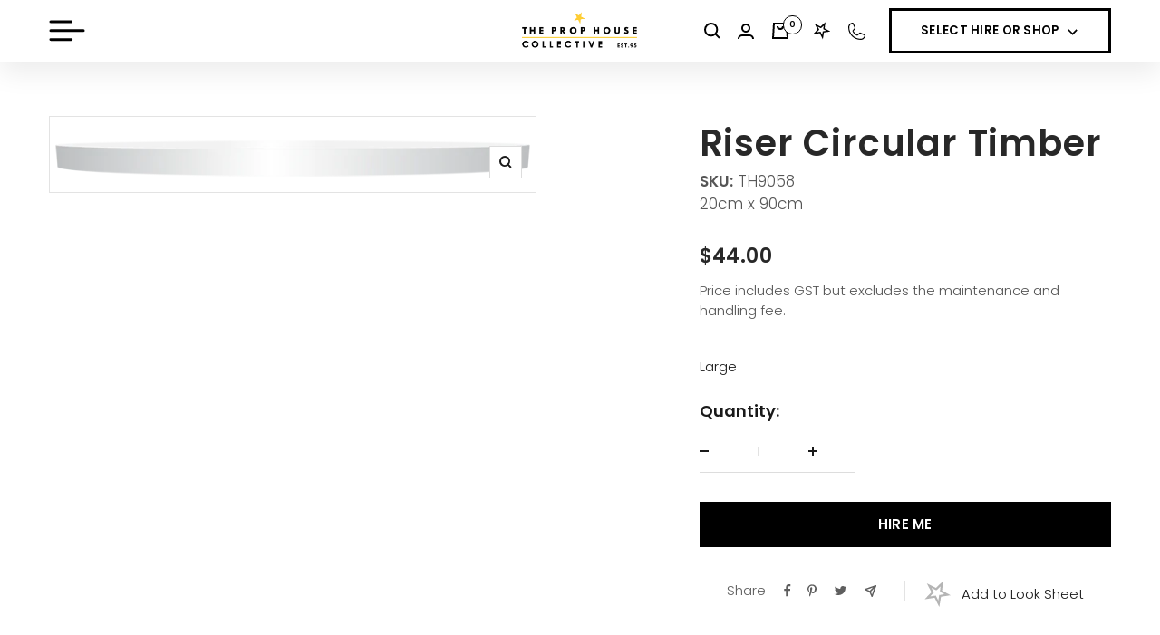

--- FILE ---
content_type: text/html; charset=utf-8
request_url: https://theprophouse.com.au/products/riser-circular-timber
body_size: 45103
content:
<!doctype html><html class="no-js" lang="en" dir="ltr">
  <head>
    <meta charset="utf-8" />
    <meta name="facebook-domain-verification" content="zwf0qt9ykzjlzh6vijw98e70j1xnc4" />
    <meta name="google-site-verification" content="3f2hxuYuAME2QIh03zuUvgi-1k5sVkVls53my5UQOv0" /> 
    <meta name="p:domain_verify" content="64cbe7ae9f0ea507d3163e5b7a06358b" />
    <meta name="viewport" content="width=device-width, initial-scale=1.0, height=device-height, minimum-scale=1.0, maximum-scale=1.0" />
    <meta name="theme-color" content="#ffffff" />
  
    <title>
      Riser Circular Timber
    </title><meta name="description" content="Large"><link rel="canonical" href="https://theprophouse.com.au/products/riser-circular-timber"><link rel="shortcut icon" href="//theprophouse.com.au/cdn/shop/files/star-transparent_96x96.webp?v=1692864945" type="image/png"><link rel="preconnect" href="https://cdn.shopify.com">
    <link rel="dns-prefetch" href="https://productreviews.shopifycdn.com">
    <link rel="dns-prefetch" href="https://www.google-analytics.com"><link rel="preconnect" href="https://fonts.shopifycdn.com" crossorigin><link rel="preload" as="style" href="//theprophouse.com.au/cdn/shop/t/4/assets/theme.css?v=64156465650532921761763358583">
    <link rel="preload" as="script" href="//theprophouse.com.au/cdn/shop/t/4/assets/vendor.js?v=31715688253868339281688043740">
    <link rel="preload" as="script" href="//theprophouse.com.au/cdn/shop/t/4/assets/theme.js?v=129687886400319369711736128973"><link rel="preload" as="fetch" href="/products/riser-circular-timber.js" crossorigin><meta property="og:type" content="product">
  <meta property="og:title" content="Riser Circular Timber">
  <meta property="product:price:amount" content="44.00">
  <meta property="product:price:currency" content="AUD"><meta property="og:image" content="http://theprophouse.com.au/cdn/shop/files/TH9058_20Riser_20Circular_20Timber_20White_2090cmD_20x_2020cmH.png?v=1692634793">
  <meta property="og:image:secure_url" content="https://theprophouse.com.au/cdn/shop/files/TH9058_20Riser_20Circular_20Timber_20White_2090cmD_20x_2020cmH.png?v=1692634793">
  <meta property="og:image:width" content="600">
  <meta property="og:image:height" content="93"><meta property="og:description" content="Large"><meta property="og:url" content="https://theprophouse.com.au/products/riser-circular-timber">
<meta property="og:site_name" content="The Prop House Collective"><meta name="twitter:card" content="summary"><meta name="twitter:title" content="Riser Circular Timber">
  <meta name="twitter:description" content="Large"><meta name="twitter:image" content="https://theprophouse.com.au/cdn/shop/files/TH9058_20Riser_20Circular_20Timber_20White_2090cmD_20x_2020cmH_1200x1200_crop_center.png?v=1692634793">
  <meta name="twitter:image:alt" content="">
    
  <script type="application/ld+json">
  {
    "@context": "https://schema.org",
    "@type": "Product",
    "productID": 8593532191020,
    "offers": [{
          "@type": "Offer",
          "name": "Default Title",
          "availability":"https://schema.org/InStock",
          "price": 44.0,
          "priceCurrency": "AUD",
          "priceValidUntil": "2026-01-29","sku": "TH9058",
            "gtin8": "40578604",
          "url": "/products/riser-circular-timber?variant=46481940578604"
        }
],"brand": {
      "@type": "Brand",
      "name": "The Prop House Store"
    },
    "name": "Riser Circular Timber",
    "description": "Large",
    "category": "Plinths \u0026 Risers",
    "url": "/products/riser-circular-timber",
    "sku": "TH9058",
    "image": {
      "@type": "ImageObject",
      "url": "https://theprophouse.com.au/cdn/shop/files/TH9058_20Riser_20Circular_20Timber_20White_2090cmD_20x_2020cmH.png?v=1692634793&width=1024",
      "image": "https://theprophouse.com.au/cdn/shop/files/TH9058_20Riser_20Circular_20Timber_20White_2090cmD_20x_2020cmH.png?v=1692634793&width=1024",
      "name": "",
      "width": "1024",
      "height": "1024"
    }
  }
  </script>



  <script type="application/ld+json">
  {
    "@context": "https://schema.org",
    "@type": "BreadcrumbList",
  "itemListElement": [{
      "@type": "ListItem",
      "position": 1,
      "name": "Home",
      "item": "https://theprophouse.com.au"
    },{
          "@type": "ListItem",
          "position": 2,
          "name": "Riser Circular Timber",
          "item": "https://theprophouse.com.au/products/riser-circular-timber"
        }]
  }
  </script>


    <link rel="preload" href="//theprophouse.com.au/cdn/fonts/poppins/poppins_n6.aa29d4918bc243723d56b59572e18228ed0786f6.woff2" as="font" type="font/woff2" crossorigin><link rel="preload" href="//theprophouse.com.au/cdn/fonts/poppins/poppins_n3.05f58335c3209cce17da4f1f1ab324ebe2982441.woff2" as="font" type="font/woff2" crossorigin><style>
  /* Typography (heading) */
  @font-face {
  font-family: Poppins;
  font-weight: 600;
  font-style: normal;
  font-display: swap;
  src: url("//theprophouse.com.au/cdn/fonts/poppins/poppins_n6.aa29d4918bc243723d56b59572e18228ed0786f6.woff2") format("woff2"),
       url("//theprophouse.com.au/cdn/fonts/poppins/poppins_n6.5f815d845fe073750885d5b7e619ee00e8111208.woff") format("woff");
}

@font-face {
  font-family: Poppins;
  font-weight: 600;
  font-style: italic;
  font-display: swap;
  src: url("//theprophouse.com.au/cdn/fonts/poppins/poppins_i6.bb8044d6203f492888d626dafda3c2999253e8e9.woff2") format("woff2"),
       url("//theprophouse.com.au/cdn/fonts/poppins/poppins_i6.e233dec1a61b1e7dead9f920159eda42280a02c3.woff") format("woff");
}

/* Typography (body) */
  @font-face {
  font-family: Poppins;
  font-weight: 300;
  font-style: normal;
  font-display: swap;
  src: url("//theprophouse.com.au/cdn/fonts/poppins/poppins_n3.05f58335c3209cce17da4f1f1ab324ebe2982441.woff2") format("woff2"),
       url("//theprophouse.com.au/cdn/fonts/poppins/poppins_n3.6971368e1f131d2c8ff8e3a44a36b577fdda3ff5.woff") format("woff");
}

@font-face {
  font-family: Poppins;
  font-weight: 300;
  font-style: italic;
  font-display: swap;
  src: url("//theprophouse.com.au/cdn/fonts/poppins/poppins_i3.8536b4423050219f608e17f134fe9ea3b01ed890.woff2") format("woff2"),
       url("//theprophouse.com.au/cdn/fonts/poppins/poppins_i3.0f4433ada196bcabf726ed78f8e37e0995762f7f.woff") format("woff");
}

@font-face {
  font-family: Poppins;
  font-weight: 600;
  font-style: normal;
  font-display: swap;
  src: url("//theprophouse.com.au/cdn/fonts/poppins/poppins_n6.aa29d4918bc243723d56b59572e18228ed0786f6.woff2") format("woff2"),
       url("//theprophouse.com.au/cdn/fonts/poppins/poppins_n6.5f815d845fe073750885d5b7e619ee00e8111208.woff") format("woff");
}

@font-face {
  font-family: Poppins;
  font-weight: 600;
  font-style: italic;
  font-display: swap;
  src: url("//theprophouse.com.au/cdn/fonts/poppins/poppins_i6.bb8044d6203f492888d626dafda3c2999253e8e9.woff2") format("woff2"),
       url("//theprophouse.com.au/cdn/fonts/poppins/poppins_i6.e233dec1a61b1e7dead9f920159eda42280a02c3.woff") format("woff");
}

:root {--heading-color: 40, 40, 40;
    --text-color: 26, 26, 26;
    --background: 255, 255, 255;
    --secondary-background: 245, 245, 245;
    --border-color: 221, 221, 221;
    --border-color-darker: 163, 163, 163;
    --success-color: 46, 158, 123;
    --success-background: 213, 236, 229;
    --error-color: 222, 42, 42;
    --error-background: 253, 240, 240;
    --primary-button-background: 255, 255, 255;
    --primary-button-text-color: 0, 0, 0;
    --secondary-button-background: 243, 255, 52;
    --secondary-button-text-color: 40, 40, 40;
    --product-star-rating: 246, 164, 41;
    --product-on-sale-accent: 222, 42, 42;
    --product-sold-out-accent: 111, 113, 155;
    --product-custom-label-background: 64, 93, 230;
    --product-custom-label-text-color: 255, 255, 255;
    --product-custom-label-2-background: 243, 255, 52;
    --product-custom-label-2-text-color: 0, 0, 0;
    --product-low-stock-text-color: 222, 42, 42;
    --product-in-stock-text-color: 46, 158, 123;
    --loading-bar-background: 26, 26, 26;

    /* We duplicate some "base" colors as root colors, which is useful to use on drawer elements or popover without. Those should not be overridden to avoid issues */
    --root-heading-color: 40, 40, 40;
    --root-text-color: 26, 26, 26;
    --root-background: 255, 255, 255;
    --root-border-color: 221, 221, 221;
    --root-primary-button-background: 255, 255, 255;
    --root-primary-button-text-color: 0, 0, 0;

    --base-font-size: 15px;
    --heading-font-family: Poppins, sans-serif;
    --heading-font-weight: 600;
    --heading-font-style: normal;
    --heading-text-transform: normal;
    --text-font-family: Poppins, sans-serif;
    --text-font-weight: 300;
    --text-font-style: normal;
    --text-font-bold-weight: 600;

    /* Typography (font size) */
    --heading-xxsmall-font-size: 10px;
    --heading-xsmall-font-size: 10px;
    --heading-small-font-size: 11px;
    --heading-large-font-size: 32px;
    --heading-h1-font-size: 32px;
    --heading-h2-font-size: 28px;
    --heading-h3-font-size: 26px;
    --heading-h4-font-size: 22px;
    --heading-h5-font-size: 18px;
    --heading-h6-font-size: 16px;

    /* Control the look and feel of the theme by changing radius of various elements */
    --button-border-radius: 0px;
    --block-border-radius: 0px;
    --block-border-radius-reduced: 0px;
    --color-swatch-border-radius: 100%;

    /* Button size */
    --button-height: 48px;
    --button-small-height: 40px;

    /* Form related */
    --form-input-field-height: 48px;
    --form-input-gap: 16px;
    --form-submit-margin: 24px;

    /* Product listing related variables */
    --product-list-block-spacing: 32px;

    /* Video related */
    --play-button-background: 255, 255, 255;
    --play-button-arrow: 26, 26, 26;

    /* RTL support */
    --transform-logical-flip: 1;
    --transform-origin-start: left;
    --transform-origin-end: right;

    /* Other */
    --zoom-cursor-svg-url: url(//theprophouse.com.au/cdn/shop/t/4/assets/zoom-cursor.svg?v=174003242515011259761689700111);
    --arrow-right-svg-url: url(//theprophouse.com.au/cdn/shop/t/4/assets/arrow-right.svg?v=88946934944805437251689700111);
    --arrow-left-svg-url: url(//theprophouse.com.au/cdn/shop/t/4/assets/arrow-left.svg?v=112457598847827652331689700111);

    /* Some useful variables that we can reuse in our CSS. Some explanation are needed for some of them:
       - container-max-width-minus-gutters: represents the container max width without the edge gutters
       - container-outer-width: considering the screen width, represent all the space outside the container
       - container-outer-margin: same as container-outer-width but get set to 0 inside a container
       - container-inner-width: the effective space inside the container (minus gutters)
       - grid-column-width: represents the width of a single column of the grid
       - vertical-breather: this is a variable that defines the global "spacing" between sections, and inside the section
                            to create some "breath" and minimum spacing
     */
    --container-max-width: 1700px;
    --container-gutter: 24px;
    --container-max-width-minus-gutters: calc(var(--container-max-width) - (var(--container-gutter)) * 2);
    --container-outer-width: max(calc((100vw - var(--container-max-width-minus-gutters)) / 2), var(--container-gutter));
    --container-outer-margin: var(--container-outer-width);
    --container-inner-width: calc(100vw - var(--container-outer-width) * 2);

    --grid-column-count: 10;
    --grid-gap: 24px;
    --grid-column-width: calc((100vw - var(--container-outer-width) * 2 - var(--grid-gap) * (var(--grid-column-count) - 1)) / var(--grid-column-count));

    --vertical-breather: 60px;
    --vertical-breather-tight: 48px;

    /* Shopify related variables */
    --payment-terms-background-color: #ffffff;
  }

  @media screen and (min-width: 741px) {
    :root {
      --container-gutter: 54px;
      --grid-column-count: 20;
      --vertical-breather: 64px;
      --vertical-breather-tight: 64px;

      /* Typography (font size) */
      --heading-xsmall-font-size: 11px;
      --heading-small-font-size: 12px;
      --heading-large-font-size: 48px;
      --heading-h1-font-size: 48px;
      --heading-h2-font-size: 36px;
      --heading-h3-font-size: 30px;
      --heading-h4-font-size: 22px;
      --heading-h5-font-size: 18px;
      --heading-h6-font-size: 16px;

      /* Form related */
      --form-input-field-height: 52px;
      --form-submit-margin: 32px;

      /* Button size */
      --button-height: 52px;
      --button-small-height: 44px;
    }
  }

  @media screen and (min-width: 1200px) {
    :root {
      --vertical-breather: 80px;
      --vertical-breather-tight: 64px;
      --product-list-block-spacing: 48px;

      /* Typography */
      --heading-large-font-size: 58px;
      --heading-h1-font-size: 50px;
      --heading-h2-font-size: 35px;
      --heading-h3-font-size: 32px;
      --heading-h4-font-size: 26px;
      --heading-h5-font-size: 22px;
      --heading-h6-font-size: 16px;
    }
  }

  @media screen and (min-width: 1600px) {
    :root {
      --vertical-breather: 140px;
      --vertical-breather-tight: 90px;
    }
  }
</style>
    <style data-shopify>
  :root  {
    --primary-color: #ffffff;
    --secondary-color: #FFCF1C;

    /* page color code */
    --main-color: #FFCF1C;
    --events-color: #E83CAC;
    --activations-color: #FF8033;
    --christmas-color: #96D600;
    --prophire-color: #E83CAC;
    --visual-color: #FF8033;
    --custom-color: #FFCF1C;

    --animation-duration: 300;
  }
</style>
    <script>
  // This allows to expose several variables to the global scope, to be used in scripts
  window.themeVariables = {
    settings: {
      direction: "ltr",
      pageType: "product",
      cartCount: 0,
      moneyFormat: "${{amount}}",
      moneyWithCurrencyFormat: "${{amount}} AUD",
      showVendor: false,
      discountMode: "saving",
      currencyCodeEnabled: false,
      cartType: "message",
      cartCurrency: "AUD",
      mobileZoomFactor: 2.5
    },

    routes: {
      host: "theprophouse.com.au",
      rootUrl: "\/",
      rootUrlWithoutSlash: '',
      cartUrl: "\/cart",
      cartAddUrl: "\/cart\/add",
      cartChangeUrl: "\/cart\/change",
      searchUrl: "\/search",
      predictiveSearchUrl: "\/search\/suggest",
      productRecommendationsUrl: "\/recommendations\/products"
    },

    strings: {
      accessibilityDelete: "Delete",
      accessibilityClose: "Close",
      collectionSoldOut: "Sold out",
      collectionDiscount: "Save @savings@",
      productSalePrice: "Sale price",
      productRegularPrice: "Regular price",
      productFormUnavailable: "Unavailable",
      productFormSoldOut: "Sold out",
      productFormPreOrder: "Pre-order",
      productFormAddToCart: "Add to cart",
      searchNoResults: "No results could be found.",
      searchNewSearch: "New search",
      searchProducts: "Products",
      searchArticles: "Journal",
      searchPages: "Pages",
      searchCollections: "Collections",
      cartViewCart: "View cart",
      cartItemAdded: "Item added to your cart!",
      cartItemAddedShort: "Added to your cart!",
      cartAddOrderNote: "Add order note",
      cartEditOrderNote: "Edit order note",
      shippingEstimatorNoResults: "Sorry, we do not ship to your address.",
      shippingEstimatorOneResult: "There is one shipping rate for your address:",
      shippingEstimatorMultipleResults: "There are several shipping rates for your address:",
      shippingEstimatorError: "One or more error occurred while retrieving shipping rates:"
    },

    libs: {
      flickity: "\/\/theprophouse.com.au\/cdn\/shop\/t\/4\/assets\/flickity.js?v=176646718982628074891688043735",
      photoswipe: "\/\/theprophouse.com.au\/cdn\/shop\/t\/4\/assets\/photoswipe.js?v=132268647426145925301688043735",
      qrCode: "\/\/theprophouse.com.au\/cdn\/shopifycloud\/storefront\/assets\/themes_support\/vendor\/qrcode-3f2b403b.js"
    },

    breakpoints: {
      phone: 'screen and (max-width: 740px)',
      tablet: 'screen and (min-width: 741px) and (max-width: 999px)',
      tabletAndUp: 'screen and (min-width: 741px)',
      pocket: 'screen and (max-width: 999px)',
      lap: 'screen and (min-width: 1000px) and (max-width: 1199px)',
      lapAndUp: 'screen and (min-width: 1000px)',
      desktop: 'screen and (min-width: 1200px)',
      wide: 'screen and (min-width: 1400px)'
    }
  };

  window.addEventListener('pageshow', async () => {
    const cartContent = await (await fetch(`${window.themeVariables.routes.cartUrl}.js`, {cache: 'reload'})).json();
    document.documentElement.dispatchEvent(new CustomEvent('cart:refresh', {detail: {cart: cartContent}}));
  });

  if ('noModule' in HTMLScriptElement.prototype) {
    // Old browsers (like IE) that does not support module will be considered as if not executing JS at all
    document.documentElement.className = document.documentElement.className.replace('no-js', 'js');

    requestAnimationFrame(() => {
      const viewportHeight = (window.visualViewport ? window.visualViewport.height : document.documentElement.clientHeight);
      document.documentElement.style.setProperty('--window-height',viewportHeight + 'px');
    });
  }// We save the product ID in local storage to be eventually used for recently viewed section
    try {
      const items = JSON.parse(localStorage.getItem('theme:recently-viewed-products') || '[]');

      // We check if the current product already exists, and if it does not, we add it at the start
      if (!items.includes(8593532191020)) {
        items.unshift(8593532191020);
      }

      localStorage.setItem('theme:recently-viewed-products', JSON.stringify(items.slice(0, 20)));
    } catch (e) {
      // Safari in private mode does not allow setting item, we silently fail
    }</script>

    <link rel="stylesheet" href="//theprophouse.com.au/cdn/shop/t/4/assets/theme.css?v=64156465650532921761763358583">
    <script>
      window.exclude_dates = [{"date":"2026-01-01"},{"date":"2025-11-26"},{"date":"2025-11-27"},{"date":"2026-04-03"},{"date":"2024-12-24"},{"date":"2024-12-23"},{"date":"2024-12-31"},{"date":"2025-12-03"},{"date":"2025-12-02"},{"date":"2024-12-30"},{"date":"2025-12-08"},{"date":"2025-01-01"},{"date":"2025-12-29"},{"date":"2026-12-31"},{"date":"2025-01-02"},{"date":"2025-12-25"},{"date":"2025-12-31"},{"date":"2024-12-25"},{"date":"2026-12-28"},{"date":"2026-12-29"},{"date":"2026-12-30"},{"date":"2024-12-27"},{"date":"2026-12-24"},{"date":"2026-04-06"},{"date":"2025-12-26"},{"date":"2026-05-04"},{"date":"2025-12-05"},{"date":"2025-12-24"},{"date":"2025-11-25"},{"date":"2025-12-30"},{"date":"2027-01-01"},{"date":"2025-12-09"},{"date":"2025-12-01"},{"date":"2026-04-25"},{"date":"2025-11-28"},{"date":"2024-12-26"},{"date":"2025-12-04"},{"date":"2026-01-02"},{"date":"2025-01-03"},{"date":"2026-01-26"},{"date":"2026-10-05"},{"date":"2026-12-25"}];
      
        window.availability = {"availability":{"general":3,"daily":[]}};
      
    </script>
    <script src="//theprophouse.com.au/cdn/shop/t/4/assets/vendor.js?v=31715688253868339281688043740" defer></script>
    <script src="//theprophouse.com.au/cdn/shop/t/4/assets/theme.js?v=129687886400319369711736128973" defer></script>
    <script src="//theprophouse.com.au/cdn/shop/t/4/assets/bundle.js?v=69034622130824040211763359135" defer></script>

    <script>window.performance && window.performance.mark && window.performance.mark('shopify.content_for_header.start');</script><meta name="facebook-domain-verification" content="760hsb900t4zzoujrpa2spgqus9k7u">
<meta id="shopify-digital-wallet" name="shopify-digital-wallet" content="/78330134828/digital_wallets/dialog">
<meta name="shopify-checkout-api-token" content="bb53186cda7bfdcf6da04f9b186ce9f1">
<link rel="alternate" type="application/json+oembed" href="https://theprophouse.com.au/products/riser-circular-timber.oembed">
<script async="async" src="/checkouts/internal/preloads.js?locale=en-AU"></script>
<link rel="preconnect" href="https://shop.app" crossorigin="anonymous">
<script async="async" src="https://shop.app/checkouts/internal/preloads.js?locale=en-AU&shop_id=78330134828" crossorigin="anonymous"></script>
<script id="apple-pay-shop-capabilities" type="application/json">{"shopId":78330134828,"countryCode":"AU","currencyCode":"AUD","merchantCapabilities":["supports3DS"],"merchantId":"gid:\/\/shopify\/Shop\/78330134828","merchantName":"The Prop House Collective","requiredBillingContactFields":["postalAddress","email","phone"],"requiredShippingContactFields":["postalAddress","email","phone"],"shippingType":"shipping","supportedNetworks":["visa","masterCard","amex","jcb"],"total":{"type":"pending","label":"The Prop House Collective","amount":"1.00"},"shopifyPaymentsEnabled":true,"supportsSubscriptions":true}</script>
<script id="shopify-features" type="application/json">{"accessToken":"bb53186cda7bfdcf6da04f9b186ce9f1","betas":["rich-media-storefront-analytics"],"domain":"theprophouse.com.au","predictiveSearch":true,"shopId":78330134828,"locale":"en"}</script>
<script>var Shopify = Shopify || {};
Shopify.shop = "the-prop-house-store.myshopify.com";
Shopify.locale = "en";
Shopify.currency = {"active":"AUD","rate":"1.0"};
Shopify.country = "AU";
Shopify.theme = {"name":"The-Prop-House\/main","id":153515491628,"schema_name":"Focal","schema_version":"10.1.1","theme_store_id":null,"role":"main"};
Shopify.theme.handle = "null";
Shopify.theme.style = {"id":null,"handle":null};
Shopify.cdnHost = "theprophouse.com.au/cdn";
Shopify.routes = Shopify.routes || {};
Shopify.routes.root = "/";</script>
<script type="module">!function(o){(o.Shopify=o.Shopify||{}).modules=!0}(window);</script>
<script>!function(o){function n(){var o=[];function n(){o.push(Array.prototype.slice.apply(arguments))}return n.q=o,n}var t=o.Shopify=o.Shopify||{};t.loadFeatures=n(),t.autoloadFeatures=n()}(window);</script>
<script>
  window.ShopifyPay = window.ShopifyPay || {};
  window.ShopifyPay.apiHost = "shop.app\/pay";
  window.ShopifyPay.redirectState = null;
</script>
<script id="shop-js-analytics" type="application/json">{"pageType":"product"}</script>
<script defer="defer" async type="module" src="//theprophouse.com.au/cdn/shopifycloud/shop-js/modules/v2/client.init-shop-cart-sync_C5BV16lS.en.esm.js"></script>
<script defer="defer" async type="module" src="//theprophouse.com.au/cdn/shopifycloud/shop-js/modules/v2/chunk.common_CygWptCX.esm.js"></script>
<script type="module">
  await import("//theprophouse.com.au/cdn/shopifycloud/shop-js/modules/v2/client.init-shop-cart-sync_C5BV16lS.en.esm.js");
await import("//theprophouse.com.au/cdn/shopifycloud/shop-js/modules/v2/chunk.common_CygWptCX.esm.js");

  window.Shopify.SignInWithShop?.initShopCartSync?.({"fedCMEnabled":true,"windoidEnabled":true});

</script>
<script>
  window.Shopify = window.Shopify || {};
  if (!window.Shopify.featureAssets) window.Shopify.featureAssets = {};
  window.Shopify.featureAssets['shop-js'] = {"shop-cart-sync":["modules/v2/client.shop-cart-sync_ZFArdW7E.en.esm.js","modules/v2/chunk.common_CygWptCX.esm.js"],"init-fed-cm":["modules/v2/client.init-fed-cm_CmiC4vf6.en.esm.js","modules/v2/chunk.common_CygWptCX.esm.js"],"shop-button":["modules/v2/client.shop-button_tlx5R9nI.en.esm.js","modules/v2/chunk.common_CygWptCX.esm.js"],"shop-cash-offers":["modules/v2/client.shop-cash-offers_DOA2yAJr.en.esm.js","modules/v2/chunk.common_CygWptCX.esm.js","modules/v2/chunk.modal_D71HUcav.esm.js"],"init-windoid":["modules/v2/client.init-windoid_sURxWdc1.en.esm.js","modules/v2/chunk.common_CygWptCX.esm.js"],"shop-toast-manager":["modules/v2/client.shop-toast-manager_ClPi3nE9.en.esm.js","modules/v2/chunk.common_CygWptCX.esm.js"],"init-shop-email-lookup-coordinator":["modules/v2/client.init-shop-email-lookup-coordinator_B8hsDcYM.en.esm.js","modules/v2/chunk.common_CygWptCX.esm.js"],"init-shop-cart-sync":["modules/v2/client.init-shop-cart-sync_C5BV16lS.en.esm.js","modules/v2/chunk.common_CygWptCX.esm.js"],"avatar":["modules/v2/client.avatar_BTnouDA3.en.esm.js"],"pay-button":["modules/v2/client.pay-button_FdsNuTd3.en.esm.js","modules/v2/chunk.common_CygWptCX.esm.js"],"init-customer-accounts":["modules/v2/client.init-customer-accounts_DxDtT_ad.en.esm.js","modules/v2/client.shop-login-button_C5VAVYt1.en.esm.js","modules/v2/chunk.common_CygWptCX.esm.js","modules/v2/chunk.modal_D71HUcav.esm.js"],"init-shop-for-new-customer-accounts":["modules/v2/client.init-shop-for-new-customer-accounts_ChsxoAhi.en.esm.js","modules/v2/client.shop-login-button_C5VAVYt1.en.esm.js","modules/v2/chunk.common_CygWptCX.esm.js","modules/v2/chunk.modal_D71HUcav.esm.js"],"shop-login-button":["modules/v2/client.shop-login-button_C5VAVYt1.en.esm.js","modules/v2/chunk.common_CygWptCX.esm.js","modules/v2/chunk.modal_D71HUcav.esm.js"],"init-customer-accounts-sign-up":["modules/v2/client.init-customer-accounts-sign-up_CPSyQ0Tj.en.esm.js","modules/v2/client.shop-login-button_C5VAVYt1.en.esm.js","modules/v2/chunk.common_CygWptCX.esm.js","modules/v2/chunk.modal_D71HUcav.esm.js"],"shop-follow-button":["modules/v2/client.shop-follow-button_Cva4Ekp9.en.esm.js","modules/v2/chunk.common_CygWptCX.esm.js","modules/v2/chunk.modal_D71HUcav.esm.js"],"checkout-modal":["modules/v2/client.checkout-modal_BPM8l0SH.en.esm.js","modules/v2/chunk.common_CygWptCX.esm.js","modules/v2/chunk.modal_D71HUcav.esm.js"],"lead-capture":["modules/v2/client.lead-capture_Bi8yE_yS.en.esm.js","modules/v2/chunk.common_CygWptCX.esm.js","modules/v2/chunk.modal_D71HUcav.esm.js"],"shop-login":["modules/v2/client.shop-login_D6lNrXab.en.esm.js","modules/v2/chunk.common_CygWptCX.esm.js","modules/v2/chunk.modal_D71HUcav.esm.js"],"payment-terms":["modules/v2/client.payment-terms_CZxnsJam.en.esm.js","modules/v2/chunk.common_CygWptCX.esm.js","modules/v2/chunk.modal_D71HUcav.esm.js"]};
</script>
<script>(function() {
  var isLoaded = false;
  function asyncLoad() {
    if (isLoaded) return;
    isLoaded = true;
    var urls = ["https:\/\/cdn.nfcube.com\/instafeed-335b1c1709abf408b5160617d0859df7.js?shop=the-prop-house-store.myshopify.com"];
    for (var i = 0; i < urls.length; i++) {
      var s = document.createElement('script');
      s.type = 'text/javascript';
      s.async = true;
      s.src = urls[i];
      var x = document.getElementsByTagName('script')[0];
      x.parentNode.insertBefore(s, x);
    }
  };
  if(window.attachEvent) {
    window.attachEvent('onload', asyncLoad);
  } else {
    window.addEventListener('load', asyncLoad, false);
  }
})();</script>
<script id="__st">var __st={"a":78330134828,"offset":36000,"reqid":"ee123c0a-7d27-477f-8e6b-5c3ee32155bf-1768816341","pageurl":"theprophouse.com.au\/products\/riser-circular-timber","u":"e7f19acf4133","p":"product","rtyp":"product","rid":8593532191020};</script>
<script>window.ShopifyPaypalV4VisibilityTracking = true;</script>
<script id="captcha-bootstrap">!function(){'use strict';const t='contact',e='account',n='new_comment',o=[[t,t],['blogs',n],['comments',n],[t,'customer']],c=[[e,'customer_login'],[e,'guest_login'],[e,'recover_customer_password'],[e,'create_customer']],r=t=>t.map((([t,e])=>`form[action*='/${t}']:not([data-nocaptcha='true']) input[name='form_type'][value='${e}']`)).join(','),a=t=>()=>t?[...document.querySelectorAll(t)].map((t=>t.form)):[];function s(){const t=[...o],e=r(t);return a(e)}const i='password',u='form_key',d=['recaptcha-v3-token','g-recaptcha-response','h-captcha-response',i],f=()=>{try{return window.sessionStorage}catch{return}},m='__shopify_v',_=t=>t.elements[u];function p(t,e,n=!1){try{const o=window.sessionStorage,c=JSON.parse(o.getItem(e)),{data:r}=function(t){const{data:e,action:n}=t;return t[m]||n?{data:e,action:n}:{data:t,action:n}}(c);for(const[e,n]of Object.entries(r))t.elements[e]&&(t.elements[e].value=n);n&&o.removeItem(e)}catch(o){console.error('form repopulation failed',{error:o})}}const l='form_type',E='cptcha';function T(t){t.dataset[E]=!0}const w=window,h=w.document,L='Shopify',v='ce_forms',y='captcha';let A=!1;((t,e)=>{const n=(g='f06e6c50-85a8-45c8-87d0-21a2b65856fe',I='https://cdn.shopify.com/shopifycloud/storefront-forms-hcaptcha/ce_storefront_forms_captcha_hcaptcha.v1.5.2.iife.js',D={infoText:'Protected by hCaptcha',privacyText:'Privacy',termsText:'Terms'},(t,e,n)=>{const o=w[L][v],c=o.bindForm;if(c)return c(t,g,e,D).then(n);var r;o.q.push([[t,g,e,D],n]),r=I,A||(h.body.append(Object.assign(h.createElement('script'),{id:'captcha-provider',async:!0,src:r})),A=!0)});var g,I,D;w[L]=w[L]||{},w[L][v]=w[L][v]||{},w[L][v].q=[],w[L][y]=w[L][y]||{},w[L][y].protect=function(t,e){n(t,void 0,e),T(t)},Object.freeze(w[L][y]),function(t,e,n,w,h,L){const[v,y,A,g]=function(t,e,n){const i=e?o:[],u=t?c:[],d=[...i,...u],f=r(d),m=r(i),_=r(d.filter((([t,e])=>n.includes(e))));return[a(f),a(m),a(_),s()]}(w,h,L),I=t=>{const e=t.target;return e instanceof HTMLFormElement?e:e&&e.form},D=t=>v().includes(t);t.addEventListener('submit',(t=>{const e=I(t);if(!e)return;const n=D(e)&&!e.dataset.hcaptchaBound&&!e.dataset.recaptchaBound,o=_(e),c=g().includes(e)&&(!o||!o.value);(n||c)&&t.preventDefault(),c&&!n&&(function(t){try{if(!f())return;!function(t){const e=f();if(!e)return;const n=_(t);if(!n)return;const o=n.value;o&&e.removeItem(o)}(t);const e=Array.from(Array(32),(()=>Math.random().toString(36)[2])).join('');!function(t,e){_(t)||t.append(Object.assign(document.createElement('input'),{type:'hidden',name:u})),t.elements[u].value=e}(t,e),function(t,e){const n=f();if(!n)return;const o=[...t.querySelectorAll(`input[type='${i}']`)].map((({name:t})=>t)),c=[...d,...o],r={};for(const[a,s]of new FormData(t).entries())c.includes(a)||(r[a]=s);n.setItem(e,JSON.stringify({[m]:1,action:t.action,data:r}))}(t,e)}catch(e){console.error('failed to persist form',e)}}(e),e.submit())}));const S=(t,e)=>{t&&!t.dataset[E]&&(n(t,e.some((e=>e===t))),T(t))};for(const o of['focusin','change'])t.addEventListener(o,(t=>{const e=I(t);D(e)&&S(e,y())}));const B=e.get('form_key'),M=e.get(l),P=B&&M;t.addEventListener('DOMContentLoaded',(()=>{const t=y();if(P)for(const e of t)e.elements[l].value===M&&p(e,B);[...new Set([...A(),...v().filter((t=>'true'===t.dataset.shopifyCaptcha))])].forEach((e=>S(e,t)))}))}(h,new URLSearchParams(w.location.search),n,t,e,['guest_login'])})(!0,!0)}();</script>
<script integrity="sha256-4kQ18oKyAcykRKYeNunJcIwy7WH5gtpwJnB7kiuLZ1E=" data-source-attribution="shopify.loadfeatures" defer="defer" src="//theprophouse.com.au/cdn/shopifycloud/storefront/assets/storefront/load_feature-a0a9edcb.js" crossorigin="anonymous"></script>
<script crossorigin="anonymous" defer="defer" src="//theprophouse.com.au/cdn/shopifycloud/storefront/assets/shopify_pay/storefront-65b4c6d7.js?v=20250812"></script>
<script data-source-attribution="shopify.dynamic_checkout.dynamic.init">var Shopify=Shopify||{};Shopify.PaymentButton=Shopify.PaymentButton||{isStorefrontPortableWallets:!0,init:function(){window.Shopify.PaymentButton.init=function(){};var t=document.createElement("script");t.src="https://theprophouse.com.au/cdn/shopifycloud/portable-wallets/latest/portable-wallets.en.js",t.type="module",document.head.appendChild(t)}};
</script>
<script data-source-attribution="shopify.dynamic_checkout.buyer_consent">
  function portableWalletsHideBuyerConsent(e){var t=document.getElementById("shopify-buyer-consent"),n=document.getElementById("shopify-subscription-policy-button");t&&n&&(t.classList.add("hidden"),t.setAttribute("aria-hidden","true"),n.removeEventListener("click",e))}function portableWalletsShowBuyerConsent(e){var t=document.getElementById("shopify-buyer-consent"),n=document.getElementById("shopify-subscription-policy-button");t&&n&&(t.classList.remove("hidden"),t.removeAttribute("aria-hidden"),n.addEventListener("click",e))}window.Shopify?.PaymentButton&&(window.Shopify.PaymentButton.hideBuyerConsent=portableWalletsHideBuyerConsent,window.Shopify.PaymentButton.showBuyerConsent=portableWalletsShowBuyerConsent);
</script>
<script data-source-attribution="shopify.dynamic_checkout.cart.bootstrap">document.addEventListener("DOMContentLoaded",(function(){function t(){return document.querySelector("shopify-accelerated-checkout-cart, shopify-accelerated-checkout")}if(t())Shopify.PaymentButton.init();else{new MutationObserver((function(e,n){t()&&(Shopify.PaymentButton.init(),n.disconnect())})).observe(document.body,{childList:!0,subtree:!0})}}));
</script>
<link id="shopify-accelerated-checkout-styles" rel="stylesheet" media="screen" href="https://theprophouse.com.au/cdn/shopifycloud/portable-wallets/latest/accelerated-checkout-backwards-compat.css" crossorigin="anonymous">
<style id="shopify-accelerated-checkout-cart">
        #shopify-buyer-consent {
  margin-top: 1em;
  display: inline-block;
  width: 100%;
}

#shopify-buyer-consent.hidden {
  display: none;
}

#shopify-subscription-policy-button {
  background: none;
  border: none;
  padding: 0;
  text-decoration: underline;
  font-size: inherit;
  cursor: pointer;
}

#shopify-subscription-policy-button::before {
  box-shadow: none;
}

      </style>

<script>window.performance && window.performance.mark && window.performance.mark('shopify.content_for_header.end');</script>
    <link
      href="https://cdn.jsdelivr.net/npm/air-datepicker@3.5.3/air-datepicker.min.css"
      rel="stylesheet"
    >
  <!-- BEGIN app block: shopify://apps/chargify-extra-fee/blocks/collection-product/d0d403b8-4b49-4b73-ade1-13839d5ec27c --><script type="text/javascript" src="https://ajax.googleapis.com/ajax/libs/jquery/3.4.1/jquery.min.js" async></script>
<script>
    var mcTemplate = "product";
    var mcProductType = "Plinths & Risers";
</script>
<script type="text/javascript" src="https://orderfee.magecomp.us/app-extension/js/order-fee-helper.js" defer></script>
<!-- END app block --><!-- BEGIN app block: shopify://apps/hulk-form-builder/blocks/app-embed/b6b8dd14-356b-4725-a4ed-77232212b3c3 --><!-- BEGIN app snippet: hulkapps-formbuilder-theme-ext --><script type="text/javascript">
  
  if (typeof window.formbuilder_customer != "object") {
        window.formbuilder_customer = {}
  }

  window.hulkFormBuilder = {
    form_data: {"form_-Ar59KrtMd7pLhjhVHmUoQ":{"uuid":"-Ar59KrtMd7pLhjhVHmUoQ","form_name":"Contact Form - Prop Hire option chosen","form_data":{"div_back_gradient_1":"#fff","div_back_gradient_2":"#fff","back_color":"#fff","form_title":"\u003ch3 style=\"text-align: center;\"\u003eWrite your message\u003c\/h3\u003e\n","form_submit":"SUBMIT","after_submit":"hideAndmessage","after_submit_msg":"","captcha_enable":"no","label_style":"blockLabels","input_border_radius":"2","back_type":"transparent","input_back_color":"#fff","input_back_color_hover":"#fff","back_shadow":"none","label_font_clr":"#787575","input_font_clr":"#848282","button_align":"fullBtn","button_clr":"#282828","button_back_clr":"#ffffff","button_border_radius":"2","form_width":"600px","form_border_size":0,"form_border_clr":"#c7c7c7","form_border_radius":"1","label_font_size":"17","input_font_size":"16","button_font_size":"16","form_padding":"35","input_border_color":"#ccc","input_border_color_hover":"#ccc","btn_border_clr":"#282828","btn_border_size":"3","form_name":"Contact Form - Prop Hire option chosen","":"props@theprophoue.com.au","form_emails":"props@theprophouse.com.au","admin_email_subject":"New form submission received.","admin_email_message":"Hi [first-name of store owner],\u003cbr\u003eSomeone just submitted a response to your form.\u003cbr\u003ePlease find the details below:","form_access_message":"\u003cp\u003ePlease login to access the form\u003cbr\u003eDo not have an account? Create account\u003c\/p\u003e","submition_single_email":"no","form_banner_alignment":"center","label_fonts_type":"System Fonts","input_fonts_type":"System Fonts","notification_email_send":true,"formElements":[{"type":"text","position":0,"label":"First Name","customClass":"","halfwidth":"yes","Conditions":{},"page_number":1,"required":"yes"},{"type":"text","position":1,"label":"Last Name","halfwidth":"yes","Conditions":{},"page_number":1,"required":"yes"},{"type":"email","position":2,"label":"Email","required":"yes","email_confirm":"yes","Conditions":{},"page_number":1},{"Conditions":{},"type":"checkbox","position":3,"label":"I agree to receive emails","checked":"yes","page_number":1},{"Conditions":{},"type":"phone","position":4,"label":"Phone","default_country_code":"Australia +61","page_number":1},{"type":"select","position":5,"label":"How did you find us?","values":"Google\nWord of mouth\nInstagram\nLinkedIn\nFacebook\nPrevious Customer\nOther","Conditions":{},"page_number":1,"elementCost":{},"required":"yes"},{"type":"textarea","position":6,"label":"Message","required":"yes","Conditions":{},"page_number":1}]},"is_spam_form":false,"shop_uuid":"zvaXTaA5KCYRxlTXEmwPCw","shop_timezone":"Australia\/Brisbane","shop_id":88813,"shop_is_after_submit_enabled":true,"shop_shopify_plan":"basic","shop_shopify_domain":"the-prop-house-store.myshopify.com","shop_remove_watermark":false,"shop_created_at":"2023-08-01T23:52:48.771-05:00"},"form_fCQHCjf3T9KMLmyUYTxktg":{"uuid":"fCQHCjf3T9KMLmyUYTxktg","form_name":"Project Brief Event Styling","form_data":{"div_back_gradient_1":"#fff","div_back_gradient_2":"#fff","back_color":"#f8f8f8","form_title":"","form_submit":"SUBMIT","after_submit":"hideAndmessage","after_submit_msg":"\u003cp style=\"text-align: center;\"\u003e\u003cstrong\u003eThank you for submitting a Project Brief!\u003cbr \/\u003e\nOur team will be in touch.\u003c\/strong\u003e\u003c\/p\u003e\n","captcha_enable":"no","label_style":"blockLabels","input_border_radius":0,"back_type":"color","input_back_color":"#fff","input_back_color_hover":"#fff","back_shadow":"none","label_font_clr":"#000000","input_font_clr":"#000000","button_align":"fullBtn","button_clr":"#fff","button_back_clr":"#333333","button_border_radius":"2","form_width":"700px","form_border_size":"1","form_border_clr":"#e3e3e3","form_border_radius":"1","label_font_size":"15","input_font_size":"15","button_font_size":"14","form_padding":"70","input_border_color":"#e3e3e3","input_border_color_hover":"#e3e3e3","btn_border_clr":"#333333","btn_border_size":"1","form_name":"Project Brief Event Styling","":"styling@theprophouse.com.au","form_access_message":"\u003cp\u003ePlease login to access the form\u003cbr\u003eDo not have an account? Create account\u003c\/p\u003e","label_fonts_type":"System Fonts","advance_css":"@font-face {\n  font-family: 'Century Gothic';\n  src: url('https:\/\/cdn.shopify.com\/s\/files\/1\/0783\/3013\/4828\/files\/gothic-webfont.woff2?v=1691718695') format('woff2'),url('https:\/\/cdn.shopify.com\/s\/files\/1\/0783\/3013\/4828\/files\/gothic-webfont.woff?v=1691718695') format('woff');\n  font-weight: 400;\n  font-style: normal;\n  font-display: swap;\n}\n@font-face {\n  font-family: 'Century Gothic';\n  src: url('https:\/\/cdn.shopify.com\/s\/files\/1\/0783\/3013\/4828\/files\/gothicb-webfont.woff2?v=1691718695') format('woff2'),url('https:\/\/cdn.shopify.com\/s\/files\/1\/0783\/3013\/4828\/files\/gothicb-webfont.woff?v=1691718695') format('woff');\n  font-weight: 700;\n  font-style: normal;\n  font-display: swap;\n}\n.form_generater_form_div, .form_generater_form_div * {\nfont-family: 'Century Gothic'!important;\nletter-spacing: 0;\n}\n.tph-input {\nheight: 50px;\nbox-shadow: none;\nborder-width: 2px!important;\n}\n.tph-input .form-control {\nheight: 50px;\nbox-shadow: none;\nborder-width: 2px!important;\n}\nlabel.block_label {\nfont-weight: bold;\n}\nh2 {\nfont-size: 22px;\ncolor: #000;\n}\n.form_container input[type=\"radio\"] + label span {\nborder-radius: 0;\n}\n.checkbox label, .checkbox-multi label, .radio label {\nmin-height: 35px;\n}\ninput[type=\"checkbox\"] + label span, input[type=\"radio\"] + label span {\nwidth: 28px;\nheight: 28px;\nborder-width: 2px!important;\n}\ninput[type=\"radio\"]:checked + label span, input[type=\"checkbox\"]:checked + label span {\nbackground-color: #FFCF1C;\n}\ndiv[style=\"float:right;\"] {\ndisplay: flex;\ngrid-gap: 10px;\nfloat: none!important;\nheight: 50px;\n}\nbutton.buttons,\nbutton[type=\"submit\"] {\nheight: 50px;\ntext-transform: uppercase;\ncolor: #FFF;\nbackground: #000;\nborder-radius: 0;\nwidth: 100%;\n}\n@media (max-width:767px) {\n.form_generater_form_div {\npadding: 30px!important;\n}\n}","input_fonts_type":"System Fonts","label_font_family":"Montserrat","input_font_family":"Montserrat","label_custom_font_name":"Century Gothic","input_custom_font_name":"Century Gothic","formElements":[{"Conditions":{},"type":"headings","position":0,"label":"Label (11)","headings":"\u003ch2 style=\"text-align: center;\"\u003e\u003cmeta charset=\"utf-8\" \/\u003e\u003cstrong\u003ePERSONAL INFORMATION\u003c\/strong\u003e\u003c\/h2\u003e\n","page_number":1},{"Conditions":{},"type":"text","position":1,"label":"First Name","required":"yes","halfwidth":"yes","customClass":"tph-input","page_number":1,"klaviyoField":"first_name"},{"Conditions":{},"type":"text","position":2,"label":"Last Name","required":"yes","halfwidth":"yes","customClass":"tph-input","page_number":1,"klaviyoField":"last_name"},{"Conditions":{},"type":"email","position":3,"required":"yes","email_confirm":"yes","label":"Email","customClass":"tph-input","page_number":1},{"Conditions":{},"type":"phone","position":4,"label":"Phone Number","default_country_code":"Australia +61","customClass":"tph-input","page_number":1,"klaviyoField":"phone_number"},{"Conditions":{},"type":"time","position":5,"label":"Best Time to Call","customClass":"tph-input","page_number":1,"klaviyoField":"ES_best_time_to_call"},{"Conditions":{},"type":"text","position":6,"label":"Company Name","customClass":"tph-input","page_number":1,"klaviyoField":"organization"},{"Conditions":{},"type":"page_break","position":7,"label":"Label (7)","page_number":1},{"Conditions":{},"type":"headings","position":8,"label":"Label (8)","page_number":2},{"Conditions":{},"type":"radio","position":9,"label":"Would you like to make an appointment to meet one of our stylists? ","values":"YES\nNO","elementCost":{},"align":"horizontal","page_number":2,"klaviyoField":"ES_appointment_with_stylist"},{"Conditions":{"SelectedElemenet":"Would you like to make an appointment to meet one of our stylists? ","SelectedElemenetCount":9,"SelectedValues":["YES"]},"type":"select","position":10,"label":"Location","values":"At our showroom\nAt your venue\/on site ","elementCost":{},"page_number":2,"klaviyoField":"ES_location_of_appointment"},{"Conditions":{},"type":"newdate","position":11,"label":"Date(s) of your project","customClass":"tph-input","halfwidth":"yes","page_number":2,"klaviyoField":"ES_project_date","dateFormat":"DD\/MM\/YYYY"},{"Conditions":{},"type":"number","position":12,"label":"Duration (Number of Days)","customClass":"tph-input","halfwidth":"yes","page_number":2,"klaviyoField":"ES_project_duration"},{"Conditions":{},"type":"checkbox","position":13,"label":"Undecided","page_number":2,"klaviyoField":"ES_undecided"},{"Conditions":{"SelectedElemenet":"Undecided","SelectedElemenetCount":13,"SelectedValues":["On"]},"type":"radio","position":14,"label":"How soon will your event be?","values":"URGENT 1-4 weeks \nSOON 4-8 weeks\nIN PLANNING STAGE 8 weeks or more","elementCost":{},"align":"vertical","page_number":2,"klaviyoField":"ES_project_timeline"},{"Conditions":{},"type":"page_break","position":15,"label":"Label (17)","page_number":2},{"Conditions":{},"type":"headings","position":16,"label":"Label (18)","headings":"\u003ch2 center=\"\" style=\"text-align:\"\u003e\u003cmeta charset=utf-8 \/\u003e\u003cstrong\u003eEVENT DETAILS\u003c\/strong\u003e\u003c\/h2\u003e\n","page_number":3},{"type":"text","position":17,"label":"Venue","customClass":"tph-input","page_number":3,"klaviyoField":"ES_event_venue","Conditions":{}},{"type":"text","position":18,"label":"Venue Contact","customClass":"tph-input","page_number":3,"klaviyoField":"ES_event_venue_contact","Conditions":{}},{"type":"text","position":19,"label":"Installation Date and Time","customClass":"tph-input","page_number":3,"Conditions":{}},{"Conditions":{},"type":"text","position":20,"label":"Dismantle Date and Time","page_number":3},{"type":"radio","position":21,"label":"Style of Event","values":"Cocktail \nGala \nAward Dinner \nExhibition \nSchool Formal \nBirthday Party \nHome Party \nOther","elementCost":{},"align":"vertical","page_number":3,"klaviyoField":"ES_style_of_event","Conditions":{}},{"Conditions":{"SelectedElemenet":"Style of Event","SelectedElemenetCount":21,"SelectedValues":["Other"]},"type":"text","position":22,"label":"Other (Style of Event)","customClass":"tph-input","page_number":3,"klaviyoField":"ES_other_style_of_event"},{"type":"number","position":23,"label":"Number of People Attending","page_number":3,"klaviyoField":"ES_event_number_of_attendees","Conditions":{}},{"type":"radio","position":24,"label":"Style of Tables","values":"Round \nLong Feasting \nCurved Ended Dining Table ","elementCost":{},"align":"vertical","page_number":3,"klaviyoField":"ES_event_table_style","Conditions":{}},{"type":"multipleCheckbox","position":25,"label":" Styling Required","values":"Foyer\/ Entrance \nPhoto Opportunity Feature \nTable Centre Pieces \nTable Linen \nDry Bars\/Stools \nCasual Seating Areas \nStage Backdrops \nCeiling Styling ","elementCost":{},"align":"vertical","customClass":"tph-input","page_number":3,"klaviyoField":"ES_event_styling_required","Conditions":{}},{"Conditions":{},"type":"page_break","position":26,"label":"Label (51)","page_number":3},{"Conditions":{},"type":"headings","position":27,"label":"Label (52)","headings":"\u003ch2 style=\"text-align: center;\"\u003e\u003cmeta charset=\"utf-8\" \/\u003e\u003cstrong\u003eYOUR IDEA\u003c\/strong\u003e\u003c\/h2\u003e\n","page_number":4},{"Conditions":{},"type":"radio","position":28,"label":"Budget","values":"$0-$5K\n$5K-$10K\n$10k-$20k\n$20,000 - $50,000\n$50,000- $100,000\n$100,000+\nno idea","elementCost":{},"align":"vertical","page_number":4,"klaviyoField":"ES_event_budget"},{"Conditions":{},"type":"textarea","position":29,"label":"Your ideas\/ theme\/ inspiration (please feel free to upload your images)","customClass":"tph-input","page_number":4,"klaviyoField":"ES_event_inspiration"},{"Conditions":{},"type":"image","position":30,"label":"Images","imageMultiple":"yes","page_number":4,"klaviyoField":"ES_event_images"},{"Conditions":{},"type":"textarea","position":31,"label":"Extra Information","customClass":"tph-input","page_number":4,"klaviyoField":"ES_event_extra_information"},{"Conditions":{},"type":"hidden","position":32,"label":"Consent Method","fieldvalue":"Hulk App Form","klaviyoField":"$consent_method","page_number":4},{"Conditions":{},"type":"hidden","position":33,"label":"Form","fieldvalue":"Project Brief","klaviyoField":"$consent_form_id","page_number":4},{"Conditions":{},"type":"hidden","position":34,"label":"Project Description","fieldvalue":"Event Styling","klaviyoField":"ES_project_description","page_number":4}]},"is_spam_form":false,"shop_uuid":"zvaXTaA5KCYRxlTXEmwPCw","shop_timezone":"Australia\/Brisbane","shop_id":88813,"shop_is_after_submit_enabled":true,"shop_shopify_plan":"Basic","shop_shopify_domain":"the-prop-house-store.myshopify.com"},"form_fyM3KuS0edrdC2W_wMd1qQ":{"uuid":"fyM3KuS0edrdC2W_wMd1qQ","form_name":"Contact Form - Kids Play Spaces option chosen","form_data":{"div_back_gradient_1":"#fff","div_back_gradient_2":"#fff","back_color":"#fff","form_title":"\u003ch3 style=\"text-align: center;\"\u003eWrite your message\u003c\/h3\u003e\n","form_submit":"SUBMIT","after_submit":"hideAndmessage","after_submit_msg":"","captcha_enable":"no","label_style":"blockLabels","input_border_radius":"2","back_type":"transparent","input_back_color":"#fff","input_back_color_hover":"#fff","back_shadow":"none","label_font_clr":"#787575","input_font_clr":"#848282","button_align":"fullBtn","button_clr":"#282828","button_back_clr":"#ffffff","button_border_radius":"2","form_width":"600px","form_border_size":0,"form_border_clr":"#c7c7c7","form_border_radius":"1","label_font_size":"17","input_font_size":"16","button_font_size":"16","form_padding":"35","input_border_color":"#ccc","input_border_color_hover":"#ccc","btn_border_clr":"#282828","btn_border_size":"3","form_name":"Contact Form - Kids Play Spaces option chosen","":"heather@theprophouse.com.au","form_emails":"heather@theprophouse.com.au","admin_email_subject":"New form submission received.","admin_email_message":"Hi [first-name of store owner],\u003cbr\u003eSomeone just submitted a response to your form.\u003cbr\u003ePlease find the details below:","form_access_message":"\u003cp\u003ePlease login to access the form\u003cbr\u003eDo not have an account? Create account\u003c\/p\u003e","submition_single_email":"no","form_banner_alignment":"center","label_fonts_type":"System Fonts","input_fonts_type":"System Fonts","notification_email_send":true,"formElements":[{"type":"text","position":0,"label":"First Name","customClass":"","halfwidth":"yes","Conditions":{},"page_number":1,"required":"yes"},{"type":"text","position":1,"label":"Last Name","halfwidth":"yes","Conditions":{},"page_number":1,"required":"yes"},{"type":"email","position":2,"label":"Email","required":"yes","email_confirm":"yes","Conditions":{},"page_number":1},{"Conditions":{},"type":"checkbox","position":3,"label":"I agree to receive emails","checked":"yes","page_number":1},{"Conditions":{},"type":"phone","position":4,"label":"Phone","default_country_code":"Australia +61","page_number":1,"required":"yes"},{"type":"select","position":5,"label":"How did you find us?","values":"Google\nWord of mouth\nInstagram\nLinkedIn\nFacebook\nPrevious Customer\nOther","Conditions":{},"page_number":1,"elementCost":{},"required":"yes"},{"type":"textarea","position":6,"label":"Message","required":"yes","Conditions":{},"page_number":1}]},"is_spam_form":false,"shop_uuid":"zvaXTaA5KCYRxlTXEmwPCw","shop_timezone":"Australia\/Brisbane","shop_id":88813,"shop_is_after_submit_enabled":true,"shop_shopify_plan":"basic","shop_shopify_domain":"the-prop-house-store.myshopify.com","shop_remove_watermark":false,"shop_created_at":"2023-08-01T23:52:48.771-05:00"},"form_gGLus1POvYvT3TmHpvX97g":{"uuid":"gGLus1POvYvT3TmHpvX97g","form_name":"Contact Form - Christmas Shop option chosen","form_data":{"div_back_gradient_1":"#fff","div_back_gradient_2":"#fff","back_color":"#fff","form_title":"\u003ch3 style=\"text-align: center;\"\u003eWrite your message\u003c\/h3\u003e\n","form_submit":"SUBMIT","after_submit":"hideAndmessage","after_submit_msg":"","captcha_enable":"no","label_style":"blockLabels","input_border_radius":"2","back_type":"transparent","input_back_color":"#fff","input_back_color_hover":"#fff","back_shadow":"none","label_font_clr":"#787575","input_font_clr":"#848282","button_align":"fullBtn","button_clr":"#282828","button_back_clr":"#ffffff","button_border_radius":"2","form_width":"600px","form_border_size":0,"form_border_clr":"#c7c7c7","form_border_radius":"1","label_font_size":"17","input_font_size":"16","button_font_size":"16","form_padding":"35","input_border_color":"#ccc","input_border_color_hover":"#ccc","btn_border_clr":"#282828","btn_border_size":"3","form_name":"Contact Form - Christmas Shop option chosen","":"sales@theprophouse.com.au","form_emails":"sales@theprophouse.com.au","admin_email_subject":"New form submission received.","admin_email_message":"Hi [first-name of store owner],\u003cbr\u003eSomeone just submitted a response to your form.\u003cbr\u003ePlease find the details below:","form_access_message":"\u003cp\u003ePlease login to access the form\u003cbr\u003eDo not have an account? Create account\u003c\/p\u003e","submition_single_email":"no","form_banner_alignment":"center","label_fonts_type":"System Fonts","input_fonts_type":"System Fonts","notification_email_send":true,"formElements":[{"type":"text","position":0,"label":"First Name","customClass":"","halfwidth":"yes","Conditions":{},"page_number":1,"required":"yes"},{"type":"text","position":1,"label":"Last Name","halfwidth":"yes","Conditions":{},"page_number":1,"required":"yes"},{"type":"email","position":2,"label":"Email","required":"yes","email_confirm":"yes","Conditions":{},"page_number":1},{"Conditions":{},"type":"checkbox","position":3,"label":"I agree to receive emails","checked":"yes","page_number":1},{"Conditions":{},"type":"phone","position":4,"label":"Phone","default_country_code":"Australia +61","page_number":1,"required":"yes"},{"type":"select","position":5,"label":"How did you find us?","values":"Google\nWord of mouth\nInstagram\nLinkedIn\nFacebook\nPrevious Customer\nOther","Conditions":{},"page_number":1,"elementCost":{},"required":"yes"},{"type":"textarea","position":6,"label":"Message","required":"yes","Conditions":{},"page_number":1}]},"is_spam_form":false,"shop_uuid":"zvaXTaA5KCYRxlTXEmwPCw","shop_timezone":"Australia\/Brisbane","shop_id":88813,"shop_is_after_submit_enabled":true,"shop_shopify_plan":"basic","shop_shopify_domain":"the-prop-house-store.myshopify.com","shop_remove_watermark":false,"shop_created_at":"2023-08-01T23:52:48.771-05:00"},"form_hdqK148_XyLR3l7CSTYtuA":{"uuid":"hdqK148_XyLR3l7CSTYtuA","form_name":"Contact Form - Residential Styling option chosen","form_data":{"div_back_gradient_1":"#fff","div_back_gradient_2":"#fff","back_color":"#fff","form_title":"\u003ch3 style=\"text-align: center;\"\u003eWrite your message\u003c\/h3\u003e\n","form_submit":"SUBMIT","after_submit":"hideAndmessage","after_submit_msg":"","captcha_enable":"no","label_style":"blockLabels","input_border_radius":"2","back_type":"transparent","input_back_color":"#fff","input_back_color_hover":"#fff","back_shadow":"none","label_font_clr":"#787575","input_font_clr":"#848282","button_align":"fullBtn","button_clr":"#282828","button_back_clr":"#ffffff","button_border_radius":"2","form_width":"600px","form_border_size":0,"form_border_clr":"#c7c7c7","form_border_radius":"1","label_font_size":"17","input_font_size":"16","button_font_size":"16","form_padding":"35","input_border_color":"#ccc","input_border_color_hover":"#ccc","btn_border_clr":"#282828","btn_border_size":"3","form_name":"Contact Form - Residential Styling option chosen","":"VM2@theprophouse.com.au","form_emails":"VM2@theprophouse.com.au","admin_email_subject":"New form submission received.","admin_email_message":"Hi [first-name of store owner],\u003cbr\u003eSomeone just submitted a response to your form.\u003cbr\u003ePlease find the details below:","form_access_message":"\u003cp\u003ePlease login to access the form\u003cbr\u003eDo not have an account? Create account\u003c\/p\u003e","submition_single_email":"no","form_banner_alignment":"center","label_fonts_type":"System Fonts","input_fonts_type":"System Fonts","notification_email_send":true,"formElements":[{"type":"text","position":0,"label":"First Name","customClass":"","halfwidth":"yes","Conditions":{},"page_number":1,"required":"yes"},{"type":"text","position":1,"label":"Last Name","halfwidth":"yes","Conditions":{},"page_number":1,"required":"yes"},{"type":"email","position":2,"label":"Email","required":"yes","email_confirm":"yes","Conditions":{},"page_number":1},{"Conditions":{},"type":"checkbox","position":3,"label":"I agree to receive emails","checked":"yes","page_number":1},{"Conditions":{},"type":"phone","position":4,"label":"Phone","default_country_code":"Australia +61","page_number":1,"required":"yes","phone_validate_field":"no"},{"type":"select","position":5,"label":"How did you find us?","values":"Google\nWord of mouth\nInstagram\nLinkedIn\nFacebook\nPrevious Customer\nOther","Conditions":{},"page_number":1,"elementCost":{},"required":"yes"},{"type":"textarea","position":6,"label":"Message","required":"yes","Conditions":{},"page_number":1}]},"is_spam_form":false,"shop_uuid":"zvaXTaA5KCYRxlTXEmwPCw","shop_timezone":"Australia\/Brisbane","shop_id":88813,"shop_is_after_submit_enabled":true,"shop_shopify_plan":"basic","shop_shopify_domain":"the-prop-house-store.myshopify.com","shop_remove_watermark":false,"shop_created_at":"2023-08-01T23:52:48.771-05:00"},"form_Hfj9TS4tudoOWlqZow2e9w":{"uuid":"Hfj9TS4tudoOWlqZow2e9w","form_name":"Project Brief Commercial Christmas","form_data":{"div_back_gradient_1":"#fff","div_back_gradient_2":"#fff","back_color":"#f8f8f8","form_title":"","form_submit":"SUBMIT","after_submit":"responses","after_submit_msg":"\u003cp style=\"text-align: center;\"\u003e\u003cstrong\u003eThank you for submitting a Project Brief!\u003cbr \/\u003e\nOur team will be in touch.\u003c\/strong\u003e\u003c\/p\u003e\n","captcha_enable":"no","label_style":"blockLabels","input_border_radius":0,"back_type":"color","input_back_color":"#fff","input_back_color_hover":"#fff","back_shadow":"none","label_font_clr":"#000000","input_font_clr":"#000000","button_align":"fullBtn","button_clr":"#fff","button_back_clr":"#333333","button_border_radius":"2","form_width":"700px","form_border_size":"1","form_border_clr":"#e3e3e3","form_border_radius":"1","label_font_size":"15","input_font_size":"15","button_font_size":"14","form_padding":"70","input_border_color":"#e3e3e3","input_border_color_hover":"#e3e3e3","btn_border_clr":"#333333","btn_border_size":"1","form_name":"Project Brief Commercial Christmas","":"Heather@theprophouse.com.au","form_access_message":"\u003cp\u003ePlease login to access the form\u003cbr\u003eDo not have an account? Create account\u003c\/p\u003e","label_fonts_type":"System Fonts","advance_css":"@font-face {\n  font-family: 'Century Gothic';\n  src: url('https:\/\/cdn.shopify.com\/s\/files\/1\/0783\/3013\/4828\/files\/gothic-webfont.woff2?v=1691718695') format('woff2'),url('https:\/\/cdn.shopify.com\/s\/files\/1\/0783\/3013\/4828\/files\/gothic-webfont.woff?v=1691718695') format('woff');\n  font-weight: 400;\n  font-style: normal;\n  font-display: swap;\n}\n@font-face {\n  font-family: 'Century Gothic';\n  src: url('https:\/\/cdn.shopify.com\/s\/files\/1\/0783\/3013\/4828\/files\/gothicb-webfont.woff2?v=1691718695') format('woff2'),url('https:\/\/cdn.shopify.com\/s\/files\/1\/0783\/3013\/4828\/files\/gothicb-webfont.woff?v=1691718695') format('woff');\n  font-weight: 700;\n  font-style: normal;\n  font-display: swap;\n}\n.form_generater_form_div, .form_generater_form_div * {\nfont-family: 'Century Gothic'!important;\nletter-spacing: 0;\n}\n.tph-input {\nheight: 50px;\nbox-shadow: none;\nborder-width: 2px!important;\n}\n.tph-input .form-control {\nheight: 50px;\nbox-shadow: none;\nborder-width: 2px!important;\n}\nlabel.block_label {\nfont-weight: bold;\n}\nh2 {\nfont-size: 22px;\ncolor: #000;\n}\n.form_container input[type=\"radio\"] + label span {\nborder-radius: 0;\n}\n.checkbox label, .checkbox-multi label, .radio label {\nmin-height: 35px;\n}\ninput[type=\"checkbox\"] + label span, input[type=\"radio\"] + label span {\nwidth: 28px;\nheight: 28px;\nborder-width: 2px!important;\n}\ninput[type=\"radio\"]:checked + label span, input[type=\"checkbox\"]:checked + label span {\nbackground-color: #FFCF1C;\n}\ndiv[style=\"float:right;\"] {\ndisplay: flex;\ngrid-gap: 10px;\nfloat: none!important;\nheight: 50px;\n}\nbutton.buttons,\nbutton[type=\"submit\"] {\nheight: 50px;\ntext-transform: uppercase;\ncolor: #FFF;\nbackground: #000;\nborder-radius: 0;\nwidth: 100%;\n}\n@media (max-width:767px) {\n.form_generater_form_div {\npadding: 30px!important;\n}\n}","input_fonts_type":"System Fonts","label_font_family":"Montserrat","input_font_family":"Montserrat","label_custom_font_name":"Century Gothic","input_custom_font_name":"Century Gothic","blocked_emails":"","formElements":[{"Conditions":{},"type":"headings","position":0,"label":"Label (11)","headings":"\u003ch2 style=\"text-align: center;\"\u003e\u003cmeta charset=\"utf-8\" \/\u003e\u003cstrong\u003ePERSONAL INFORMATION\u003c\/strong\u003e\u003c\/h2\u003e\n","page_number":1},{"Conditions":{},"type":"text","position":1,"label":"First Name","required":"yes","halfwidth":"yes","customClass":"tph-input","page_number":1,"klaviyoField":"first_name"},{"Conditions":{},"type":"text","position":2,"label":"Last Name","required":"yes","halfwidth":"yes","customClass":"tph-input","page_number":1,"klaviyoField":"last_name"},{"Conditions":{},"type":"email","position":3,"required":"yes","email_confirm":"yes","label":"Email","customClass":"tph-input","page_number":1},{"Conditions":{},"type":"phone","position":4,"label":"Phone Number","default_country_code":"Australia +61","customClass":"tph-input","page_number":1,"klaviyoField":"phone_number"},{"Conditions":{},"type":"time","position":5,"label":"Best Time to Call","customClass":"tph-input","page_number":1,"klaviyoField":"CC_best_time_to_call"},{"Conditions":{},"type":"text","position":6,"label":"Company Name","customClass":"tph-input","page_number":1,"klaviyoField":"organization"},{"Conditions":{},"type":"page_break","position":7,"label":"Label (7)","page_number":1},{"Conditions":{},"type":"headings","position":8,"label":"Label (8)","page_number":2},{"Conditions":{},"type":"radio","position":9,"label":"Would you like to make an appointment to meet one of our stylists? ","values":"YES\nNO","elementCost":{},"align":"horizontal","page_number":2,"klaviyoField":"CC_appointment_with_stylist"},{"Conditions":{"SelectedElemenet":"Would you like to make an appointment to meet one of our stylists? ","SelectedElemenetCount":9,"SelectedValue":"YES"},"type":"select","position":10,"label":"Location","values":"At our showroom\nAt your venue\/on site ","elementCost":{},"page_number":2,"klaviyoField":"CC_location_of_appointment"},{"Conditions":{},"type":"newdate","position":11,"label":"Date(s) of your project","customClass":"tph-input","halfwidth":"yes","page_number":2,"klaviyoField":"CC_project_date","dateFormat":"DD\/MM\/YYYY"},{"Conditions":{},"type":"number","position":12,"label":"Duration (Days)","customClass":"tph-input","halfwidth":"yes","page_number":2,"klaviyoField":"CC_project_duration"},{"Conditions":{},"type":"checkbox","position":13,"label":"Undecided","page_number":2,"klaviyoField":"CC_undecided"},{"Conditions":{"SelectedElemenet":"Undecided","SelectedElemenetCount":13,"SelectedValue":"On"},"type":"radio","position":14,"label":"How soon will your event be?","values":"URGENT 1-4 weeks \nSOON 4-8 weeks\nIN PLANNING STAGE 8 weeks or more","elementCost":{},"align":"vertical","page_number":2,"klaviyoField":"CC_project_timeline"},{"Conditions":{},"type":"page_break","position":15,"label":"Label (17)","page_number":2},{"Conditions":{},"type":"headings","position":16,"label":"Label (18)","headings":"\u003ch2 center=\"\" style=\"text-align:\"\u003e\u003cmeta charset=utf-8 \/\u003e\u003cstrong\u003eEVENT DETAILS\u003c\/strong\u003e\u003c\/h2\u003e\n","page_number":3},{"type":"multipleCheckbox","position":17,"label":"Decoration Requirements","values":"All New \nAdditional decorations to match your existing collection \nRe-trim of existing foliage ","elementCost":{},"align":"vertical","customClass":"tph-input","page_number":3,"klaviyoField":"CC_decoration_requirement","Conditions":{}},{"type":"text","position":18,"label":"Installation Date","customClass":"tph-input","page_number":3,"klaviyoField":"CC_installation_and_dismantling_required","Conditions":{}},{"Conditions":{},"type":"text","position":19,"label":"Dismantle Date","page_number":3},{"Conditions":{},"type":"page_break","position":20,"label":"Label (51)","page_number":3},{"Conditions":{},"type":"headings","position":21,"label":"Label (52)","headings":"\u003ch2 style=\"text-align: center;\"\u003e\u003cmeta charset=\"utf-8\" \/\u003e\u003cstrong\u003eYOUR IDEA\u003c\/strong\u003e\u003c\/h2\u003e\n","page_number":4},{"Conditions":{},"type":"radio","position":22,"label":"Budget","values":"\u003c$2000 \n$2000 - $10,000 \n$10,000 - $20,000 \n$20,000- $50,000 \n$50,000+\nno idea","elementCost":{},"align":"vertical","page_number":4,"klaviyoField":"CC_project_budget"},{"Conditions":{},"type":"textarea","position":23,"label":"Your ideas\/ theme\/ inspiration (please feel free to upload your images)","customClass":"tph-input","page_number":4,"klaviyoField":"CC_project_inspiration"},{"Conditions":{},"type":"image","position":24,"label":"Images","imageMultiple":"yes","page_number":4,"klaviyoField":"CC_project_images"},{"Conditions":{},"type":"textarea","position":25,"label":"Extra Information","customClass":"tph-input","page_number":4,"klaviyoField":"CC_project_extra_information"},{"Conditions":{},"type":"hidden","position":26,"label":"Consent Method","fieldvalue":"Hulk App Form","klaviyoField":"$consent_method","page_number":4},{"Conditions":{},"type":"hidden","position":27,"label":"Form","fieldvalue":"Project Brief","klaviyoField":"$consent_form_id","page_number":4},{"Conditions":{},"type":"hidden","position":28,"label":"Project Description","fieldvalue":"Commercial Christmas","klaviyoField":"CC_project_description","page_number":4}]},"is_spam_form":false,"shop_uuid":"zvaXTaA5KCYRxlTXEmwPCw","shop_timezone":"Australia\/Brisbane","shop_id":88813,"shop_is_after_submit_enabled":true,"shop_shopify_plan":"Basic","shop_shopify_domain":"the-prop-house-store.myshopify.com"},"form_JKjVY8AmwweJXD9PUp2fVw":{"uuid":"JKjVY8AmwweJXD9PUp2fVw","form_name":"Contact Form - Event Styling option chosen","form_data":{"div_back_gradient_1":"#fff","div_back_gradient_2":"#fff","back_color":"#fff","form_title":"\u003ch3 style=\"text-align: center;\"\u003eWrite your message\u003c\/h3\u003e\n","form_submit":"SUBMIT","after_submit":"hideAndmessage","after_submit_msg":"","captcha_enable":"no","label_style":"blockLabels","input_border_radius":"2","back_type":"transparent","input_back_color":"#fff","input_back_color_hover":"#fff","back_shadow":"none","label_font_clr":"#787575","input_font_clr":"#848282","button_align":"fullBtn","button_clr":"#282828","button_back_clr":"#ffffff","button_border_radius":"2","form_width":"600px","form_border_size":0,"form_border_clr":"#c7c7c7","form_border_radius":"1","label_font_size":"17","input_font_size":"16","button_font_size":"16","form_padding":"35","input_border_color":"#ccc","input_border_color_hover":"#ccc","btn_border_clr":"#282828","btn_border_size":"3","form_name":"Contact Form - Event Styling option chosen","":"styling@theprophouse.com.au","form_emails":"styling@theprophouse.com.au","admin_email_subject":"New form submission received.","admin_email_message":"Hi [first-name of store owner],\u003cbr\u003eSomeone just submitted a response to your form.\u003cbr\u003ePlease find the details below:","form_access_message":"\u003cp\u003ePlease login to access the form\u003cbr\u003eDo not have an account? Create account\u003c\/p\u003e","submition_single_email":"no","form_banner_alignment":"center","label_fonts_type":"System Fonts","input_fonts_type":"System Fonts","notification_email_send":true,"formElements":[{"type":"text","position":0,"label":"First Name","customClass":"","halfwidth":"yes","Conditions":{},"page_number":1,"required":"yes"},{"type":"text","position":1,"label":"Last Name","halfwidth":"yes","Conditions":{},"page_number":1,"required":"yes"},{"type":"email","position":2,"label":"Email","required":"yes","email_confirm":"yes","Conditions":{},"page_number":1},{"Conditions":{},"type":"checkbox","position":3,"label":"I agree to receive emails","checked":"yes","page_number":1},{"Conditions":{},"type":"phone","position":4,"label":"Phone","default_country_code":"Australia +61","page_number":1,"required":"yes"},{"type":"select","position":5,"label":"How did you find us?","values":"Google\nWord of mouth\nInstagram\nLinkedIn\nFacebook\nPrevious Customer\nOther","Conditions":{},"page_number":1,"elementCost":{},"required":"yes"},{"type":"textarea","position":6,"label":"Message","required":"yes","Conditions":{},"page_number":1}]},"is_spam_form":false,"shop_uuid":"zvaXTaA5KCYRxlTXEmwPCw","shop_timezone":"Australia\/Brisbane","shop_id":88813,"shop_is_after_submit_enabled":true,"shop_shopify_plan":"basic","shop_shopify_domain":"the-prop-house-store.myshopify.com","shop_remove_watermark":false,"shop_created_at":"2023-08-01T23:52:48.771-05:00"},"form_nulZYSDQADwtonsqr5Uoaw":{"uuid":"nulZYSDQADwtonsqr5Uoaw","form_name":"Contact Form - Commercial Christmas option chosen","form_data":{"div_back_gradient_1":"#fff","div_back_gradient_2":"#fff","back_color":"#fff","form_title":"\u003ch3 style=\"text-align: center;\"\u003eWrite your message\u003c\/h3\u003e\n","form_submit":"SUBMIT","after_submit":"hideAndmessage","after_submit_msg":"","captcha_enable":"no","label_style":"blockLabels","input_border_radius":"2","back_type":"transparent","input_back_color":"#fff","input_back_color_hover":"#fff","back_shadow":"none","label_font_clr":"#787575","input_font_clr":"#848282","button_align":"fullBtn","button_clr":"#282828","button_back_clr":"#ffffff","button_border_radius":"2","form_width":"600px","form_border_size":0,"form_border_clr":"#c7c7c7","form_border_radius":"1","label_font_size":"17","input_font_size":"16","button_font_size":"16","form_padding":"35","input_border_color":"#ccc","input_border_color_hover":"#ccc","btn_border_clr":"#282828","btn_border_size":"3","form_name":"Contact Form - Commercial Christmas option chosen","":"heather@theprophouse.com.au","form_emails":"heather@theprophouse.com.au","admin_email_subject":"New form submission received.","admin_email_message":"Hi [first-name of store owner],\u003cbr\u003eSomeone just submitted a response to your form.\u003cbr\u003ePlease find the details below:","form_access_message":"\u003cp\u003ePlease login to access the form\u003cbr\u003eDo not have an account? Create account\u003c\/p\u003e","submition_single_email":"no","form_banner_alignment":"center","label_fonts_type":"System Fonts","input_fonts_type":"System Fonts","notification_email_send":true,"formElements":[{"type":"text","position":0,"label":"First Name","customClass":"","halfwidth":"yes","Conditions":{},"page_number":1,"required":"yes"},{"type":"text","position":1,"label":"Last Name","halfwidth":"yes","Conditions":{},"page_number":1,"required":"yes"},{"type":"email","position":2,"label":"Email","required":"yes","email_confirm":"yes","Conditions":{},"page_number":1},{"Conditions":{},"type":"checkbox","position":3,"label":"I agree to receive emails","checked":"yes","page_number":1},{"Conditions":{},"type":"phone","position":4,"label":"Phone","default_country_code":"Australia +61","page_number":1,"required":"yes"},{"type":"select","position":5,"label":"How did you find us?","values":"Google\nWord of mouth\nInstagram\nLinkedIn\nFacebook\nPrevious Customer\nOther","Conditions":{},"page_number":1,"elementCost":{},"required":"yes"},{"type":"textarea","position":6,"label":"Message","required":"yes","Conditions":{},"page_number":1}]},"is_spam_form":false,"shop_uuid":"zvaXTaA5KCYRxlTXEmwPCw","shop_timezone":"Australia\/Brisbane","shop_id":88813,"shop_is_after_submit_enabled":true,"shop_shopify_plan":"basic","shop_shopify_domain":"the-prop-house-store.myshopify.com","shop_remove_watermark":false,"shop_created_at":"2023-08-01T23:52:48.771-05:00"},"form_qZRZ3jyCpssuxxbdz8u6Cw":{"uuid":"qZRZ3jyCpssuxxbdz8u6Cw","form_name":"Contact Form - I don't know option chosen","form_data":{"div_back_gradient_1":"#fff","div_back_gradient_2":"#fff","back_color":"#fff","form_title":"\u003ch3 style=\"text-align: center;\"\u003eWrite your message\u003c\/h3\u003e\n","form_submit":"SUBMIT","after_submit":"hideAndmessage","after_submit_msg":"","captcha_enable":"no","label_style":"blockLabels","input_border_radius":"2","back_type":"transparent","input_back_color":"#fff","input_back_color_hover":"#fff","back_shadow":"none","label_font_clr":"#787575","input_font_clr":"#848282","button_align":"fullBtn","button_clr":"#282828","button_back_clr":"#ffffff","button_border_radius":"2","form_width":"600px","form_border_size":0,"form_border_clr":"#c7c7c7","form_border_radius":"1","label_font_size":"17","input_font_size":"16","button_font_size":"16","form_padding":"35","input_border_color":"#ccc","input_border_color_hover":"#ccc","btn_border_clr":"#282828","btn_border_size":"3","form_name":"Contact Form - I don't know option chosen","":"sales@theprophouse.com.au","form_emails":"sales@theprophouse.com.au","admin_email_subject":"New form submission received.","admin_email_message":"Hi [first-name of store owner],\u003cbr\u003eSomeone just submitted a response to your form.\u003cbr\u003ePlease find the details below:","form_access_message":"\u003cp\u003ePlease login to access the form\u003cbr\u003eDo not have an account? Create account\u003c\/p\u003e","submition_single_email":"no","form_banner_alignment":"center","label_fonts_type":"System Fonts","input_fonts_type":"System Fonts","notification_email_send":true,"formElements":[{"type":"text","position":0,"label":"First Name","customClass":"","halfwidth":"yes","Conditions":{},"page_number":1,"required":"yes"},{"type":"text","position":1,"label":"Last Name","halfwidth":"yes","Conditions":{},"page_number":1,"required":"yes"},{"type":"email","position":2,"label":"Email","required":"yes","email_confirm":"yes","Conditions":{},"page_number":1},{"Conditions":{},"type":"checkbox","position":3,"label":"I agree to receive emails","checked":"yes","page_number":1},{"Conditions":{},"type":"phone","position":4,"label":"Phone","default_country_code":"Australia +61","page_number":1,"required":"yes"},{"type":"select","position":5,"label":"How did you find us?","values":"Google\nWord of mouth\nInstagram\nLinkedIn\nFacebook\nPrevious Customer\nOther","Conditions":{},"page_number":1,"elementCost":{},"required":"yes"},{"type":"textarea","position":6,"label":"Message","required":"yes","Conditions":{},"page_number":1}]},"is_spam_form":false,"shop_uuid":"zvaXTaA5KCYRxlTXEmwPCw","shop_timezone":"Australia\/Brisbane","shop_id":88813,"shop_is_after_submit_enabled":true,"shop_shopify_plan":"basic","shop_shopify_domain":"the-prop-house-store.myshopify.com","shop_remove_watermark":false,"shop_created_at":"2023-08-01T23:52:48.771-05:00"},"form_r965f2oqnnI5KZNoIePpFw":{"uuid":"r965f2oqnnI5KZNoIePpFw","form_name":"Project Brief In Centre Activation","form_data":{"div_back_gradient_1":"#fff","div_back_gradient_2":"#fff","back_color":"#f8f8f8","form_title":"","form_submit":"SUBMIT","after_submit":"hideAndmessage","after_submit_msg":"\u003cp style=\"text-align: center;\"\u003e\u003cstrong\u003eThank you for submitting a Project Brief!\u003cbr \/\u003e\nOur team will be in touch.\u003c\/strong\u003e\u003c\/p\u003e\n","captcha_enable":"no","label_style":"blockLabels","input_border_radius":0,"back_type":"color","input_back_color":"#fff","input_back_color_hover":"#fff","back_shadow":"none","label_font_clr":"#000000","input_font_clr":"#000000","button_align":"fullBtn","button_clr":"#fff","button_back_clr":"#333333","button_border_radius":"2","form_width":"700px","form_border_size":"1","form_border_clr":"#e3e3e3","form_border_radius":"1","label_font_size":"15","input_font_size":"15","button_font_size":"14","form_padding":"70","input_border_color":"#e3e3e3","input_border_color_hover":"#e3e3e3","btn_border_clr":"#333333","btn_border_size":"1","form_name":"Project Brief In Centre Activation","":"VM@theprophouse.com.au","form_access_message":"\u003cp\u003ePlease login to access the form\u003cbr\u003eDo not have an account? Create account\u003c\/p\u003e","label_fonts_type":"System Fonts","advance_css":"@font-face {\n  font-family: 'Century Gothic';\n  src: url('https:\/\/cdn.shopify.com\/s\/files\/1\/0783\/3013\/4828\/files\/gothic-webfont.woff2?v=1691718695') format('woff2'),url('https:\/\/cdn.shopify.com\/s\/files\/1\/0783\/3013\/4828\/files\/gothic-webfont.woff?v=1691718695') format('woff');\n  font-weight: 400;\n  font-style: normal;\n  font-display: swap;\n}\n@font-face {\n  font-family: 'Century Gothic';\n  src: url('https:\/\/cdn.shopify.com\/s\/files\/1\/0783\/3013\/4828\/files\/gothicb-webfont.woff2?v=1691718695') format('woff2'),url('https:\/\/cdn.shopify.com\/s\/files\/1\/0783\/3013\/4828\/files\/gothicb-webfont.woff?v=1691718695') format('woff');\n  font-weight: 700;\n  font-style: normal;\n  font-display: swap;\n}\n.form_generater_form_div, .form_generater_form_div * {\nfont-family: 'Century Gothic'!important;\nletter-spacing: 0;\n}\n.tph-input {\nheight: 50px;\nbox-shadow: none;\nborder-width: 2px!important;\n}\n.tph-input .form-control {\nheight: 50px;\nbox-shadow: none;\nborder-width: 2px!important;\n}\nlabel.block_label {\nfont-weight: bold;\n}\nh2 {\nfont-size: 22px;\ncolor: #000;\n}\n.form_container input[type=\"radio\"] + label span {\nborder-radius: 0;\n}\n.checkbox label, .checkbox-multi label, .radio label {\nmin-height: 35px;\n}\ninput[type=\"checkbox\"] + label span, input[type=\"radio\"] + label span {\nwidth: 28px;\nheight: 28px;\nborder-width: 2px!important;\n}\ninput[type=\"radio\"]:checked + label span, input[type=\"checkbox\"]:checked + label span {\nbackground-color: #FFCF1C;\n}\ndiv[style=\"float:right;\"] {\ndisplay: flex;\ngrid-gap: 10px;\nfloat: none!important;\nheight: 50px;\n}\nbutton.buttons,\nbutton[type=\"submit\"] {\nheight: 50px;\ntext-transform: uppercase;\ncolor: #FFF;\nbackground: #000;\nborder-radius: 0;\nwidth: 100%;\n}\n@media (max-width:767px) {\n.form_generater_form_div {\npadding: 30px!important;\n}\n}","input_fonts_type":"System Fonts","label_font_family":"Montserrat","input_font_family":"Montserrat","label_custom_font_name":"Century Gothic","input_custom_font_name":"Century Gothic","formElements":[{"Conditions":{},"type":"headings","position":0,"label":"Label (11)","headings":"\u003ch2 style=\"text-align: center;\"\u003e\u003cmeta charset=\"utf-8\" \/\u003e\u003cstrong\u003ePERSONAL INFORMATION\u003c\/strong\u003e\u003c\/h2\u003e\n","page_number":1},{"Conditions":{},"type":"text","position":1,"label":"First Name","required":"yes","halfwidth":"yes","customClass":"tph-input","page_number":1,"klaviyoField":"first_name"},{"Conditions":{},"type":"text","position":2,"label":"Last Name","required":"yes","halfwidth":"yes","customClass":"tph-input","page_number":1,"klaviyoField":"last_name"},{"Conditions":{},"type":"email","position":3,"required":"yes","email_confirm":"yes","label":"Email","customClass":"tph-input","page_number":1},{"Conditions":{},"type":"phone","position":4,"label":"Phone Number","default_country_code":"Australia +61","customClass":"tph-input","page_number":1,"klaviyoField":"phone_number"},{"Conditions":{},"type":"time","position":5,"label":"Best Time to Call","customClass":"tph-input","page_number":1,"klaviyoField":"IC_best_time_to_call"},{"Conditions":{},"type":"text","position":6,"label":"Company Name","customClass":"tph-input","page_number":1,"klaviyoField":"organization"},{"Conditions":{},"type":"page_break","position":7,"label":"Label (7)","page_number":1},{"Conditions":{},"type":"headings","position":8,"label":"Label (8)","page_number":2},{"Conditions":{},"type":"radio","position":9,"label":"Would you like to make an appointment to meet one of our stylists? ","values":"YES\nNO","elementCost":{},"align":"horizontal","page_number":2,"klaviyoField":"IC_appointment_with_stylist"},{"Conditions":{"SelectedElemenet":"Would you like to make an appointment to meet one of our stylists? ","SelectedElemenetCount":9,"SelectedValue":"YES"},"type":"select","position":10,"label":"Location","values":"At our showroom\nAt your venue\/on site ","elementCost":{},"page_number":2,"klaviyoField":"IC_location_of_appointment"},{"Conditions":{},"type":"newdate","position":11,"label":"Date(s) of your project","customClass":"tph-input","halfwidth":"yes","page_number":2,"klaviyoField":"IC_project_date","dateFormat":"DD\/MM\/YYYY"},{"Conditions":{},"type":"number","position":12,"label":"Duration (Days)","customClass":"tph-input","halfwidth":"yes","page_number":2,"klaviyoField":"IC_project_duration"},{"Conditions":{},"type":"checkbox","position":13,"label":"Undecided","page_number":2,"klaviyoField":"IC_undecided"},{"Conditions":{"SelectedElemenet":"Undecided","SelectedElemenetCount":13,"SelectedValue":"On"},"type":"radio","position":14,"label":"How soon will your event be?","values":"URGENT 1-4 weeks \nSOON 4-8 weeks\nIN PLANNING STAGE 8 weeks or more","elementCost":{},"align":"vertical","page_number":2,"klaviyoField":"IC_project_timeline"},{"Conditions":{},"type":"page_break","position":15,"label":"Label (17)","page_number":2},{"Conditions":{},"type":"headings","position":16,"label":"Label (18)","headings":"\u003ch2 center=\"\" style=\"text-align:\"\u003e\u003cmeta charset=utf-8 \/\u003e\u003cstrong\u003eEVENT DETAILS\u003c\/strong\u003e\u003c\/h2\u003e\n","page_number":3},{"type":"text","position":17,"label":"Centre\/Building Name","customClass":"tph-input","page_number":3,"klaviyoField":"IC_building_name","Conditions":{}},{"type":"text","position":18,"label":"Centre\/Building Address","customClass":"tph-input","page_number":3,"klaviyoField":"IC_building_address","Conditions":{}},{"type":"text","position":19,"label":"Location with the building\/centre","customClass":"tph-input","page_number":3,"klaviyoField":"IC_location_in_building","Conditions":{}},{"type":"text","position":20,"label":"Area size","customClass":"tph-input","page_number":3,"klaviyoField":"IC_area_size","Conditions":{}},{"Conditions":{},"type":"page_break","position":21,"label":"Label (51)","page_number":3},{"Conditions":{},"type":"headings","position":22,"label":"Label (52)","headings":"\u003ch2 style=\"text-align: center;\"\u003e\u003cmeta charset=\"utf-8\" \/\u003e\u003cstrong\u003eYOUR IDEA\u003c\/strong\u003e\u003c\/h2\u003e\n","page_number":4},{"Conditions":{},"type":"radio","position":23,"label":"Budget","values":"\u003c$2000 \n$2000 - $10,000 \n$10,000 - $20,000 \n$20,000- $50,000 \n$50,000+\nno idea","elementCost":{},"align":"vertical","page_number":4,"klaviyoField":"IC_project_budget"},{"Conditions":{},"type":"textarea","position":24,"label":"Your ideas\/ theme\/ inspiration (please feel free to upload your images)","customClass":"tph-input","page_number":4,"klaviyoField":"IC_project_inspiration"},{"Conditions":{},"type":"image","position":25,"label":"Images","imageMultiple":"yes","page_number":4,"klaviyoField":"IC_project_images"},{"Conditions":{},"type":"textarea","position":26,"label":"Extra Information","customClass":"tph-input","page_number":4,"klaviyoField":"IC_project_extra_information"},{"Conditions":{},"type":"hidden","position":27,"label":"Consent Method","fieldvalue":"Hulk App Form","klaviyoField":"$consent_method","page_number":4},{"Conditions":{},"type":"hidden","position":28,"label":"Form","fieldvalue":"Project Brief","klaviyoField":"$consent_form_id","page_number":4},{"Conditions":{},"type":"hidden","position":29,"label":"Project Description","fieldvalue":"In Centre Activation","klaviyoField":"IC_project_description","page_number":4}]},"is_spam_form":false,"shop_uuid":"zvaXTaA5KCYRxlTXEmwPCw","shop_timezone":"Australia\/Brisbane","shop_id":88813,"shop_is_after_submit_enabled":true,"shop_shopify_plan":"Basic","shop_shopify_domain":"the-prop-house-store.myshopify.com"},"form_sBFhxIw-LnkqY30LLKir7w":{"uuid":"sBFhxIw-LnkqY30LLKir7w","form_name":"Contact Form - Visual Merchandising option chosen","form_data":{"div_back_gradient_1":"#fff","div_back_gradient_2":"#fff","back_color":"#fff","form_title":"\u003ch3 style=\"text-align: center;\"\u003eWrite your message\u003c\/h3\u003e\n","form_submit":"SUBMIT","after_submit":"hideAndmessage","after_submit_msg":"","captcha_enable":"no","label_style":"blockLabels","input_border_radius":"2","back_type":"transparent","input_back_color":"#fff","input_back_color_hover":"#fff","back_shadow":"none","label_font_clr":"#787575","input_font_clr":"#848282","button_align":"fullBtn","button_clr":"#282828","button_back_clr":"#ffffff","button_border_radius":"2","form_width":"600px","form_border_size":0,"form_border_clr":"#c7c7c7","form_border_radius":"1","label_font_size":"17","input_font_size":"16","button_font_size":"16","form_padding":"35","input_border_color":"#ccc","input_border_color_hover":"#ccc","btn_border_clr":"#282828","btn_border_size":"3","form_name":"Contact Form - Visual Merchandising option chosen","":"vmdesign@theprophouse.com.au","form_emails":"vmdesign@theprophouse.com.au","admin_email_subject":"New form submission received.","admin_email_message":"Hi [first-name of store owner],\u003cbr\u003eSomeone just submitted a response to your form.\u003cbr\u003ePlease find the details below:","form_access_message":"\u003cp\u003ePlease login to access the form\u003cbr\u003eDo not have an account? Create account\u003c\/p\u003e","submition_single_email":"no","form_banner_alignment":"center","label_fonts_type":"System Fonts","input_fonts_type":"System Fonts","notification_email_send":true,"capture_form_submission_counts":"no","custom_count_number":"","formElements":[{"type":"text","position":0,"label":"First Name","customClass":"","halfwidth":"yes","Conditions":{},"page_number":1,"required":"yes"},{"type":"text","position":1,"label":"Last Name","halfwidth":"yes","Conditions":{},"page_number":1,"required":"yes"},{"type":"email","position":2,"label":"Email","required":"yes","email_confirm":"yes","Conditions":{},"page_number":1},{"Conditions":{},"type":"checkbox","position":3,"label":"I agree to receive emails","checked":"yes","page_number":1},{"Conditions":{},"type":"phone","position":4,"label":"Phone","default_country_code":"Australia +61","page_number":1,"phone_validate_field":"no","required":"yes"},{"type":"select","position":5,"label":"How did you find us?","values":"Google\nWord of mouth\nInstagram\nLinkedIn\nFacebook\nPrevious Customer\nOther","Conditions":{},"page_number":1,"elementCost":{},"required":"yes"},{"type":"textarea","position":6,"label":"Message","required":"yes","Conditions":{},"page_number":1}]},"is_spam_form":false,"shop_uuid":"zvaXTaA5KCYRxlTXEmwPCw","shop_timezone":"Australia\/Brisbane","shop_id":88813,"shop_is_after_submit_enabled":true,"shop_shopify_plan":"basic","shop_shopify_domain":"the-prop-house-store.myshopify.com","shop_remove_watermark":false,"shop_created_at":"2023-08-01T23:52:48.771-05:00"},"form_w3k989QECA3xzyLc3_1rjg":{"uuid":"w3k989QECA3xzyLc3_1rjg","form_name":"Project Brief Domestic Christmas Styling","form_data":{"div_back_gradient_1":"#fff","div_back_gradient_2":"#fff","back_color":"#f8f8f8","form_title":"","form_submit":"SUBMIT","after_submit":"hideAndmessage","after_submit_msg":"\u003cp style=\"text-align: center;\"\u003e\u003cstrong\u003eThank you for submitting a Project Brief!\u003cbr \/\u003e\nOur team will be in touch.\u003c\/strong\u003e\u003c\/p\u003e\n","captcha_enable":"no","label_style":"blockLabels","input_border_radius":0,"back_type":"color","input_back_color":"#fff","input_back_color_hover":"#fff","back_shadow":"none","label_font_clr":"#000000","input_font_clr":"#000000","button_align":"fullBtn","button_clr":"#fff","button_back_clr":"#333333","button_border_radius":"2","form_width":"700px","form_border_size":"1","form_border_clr":"#e3e3e3","form_border_radius":"1","label_font_size":"15","input_font_size":"15","button_font_size":"14","form_padding":"70","input_border_color":"#e3e3e3","input_border_color_hover":"#e3e3e3","btn_border_clr":"#333333","btn_border_size":"1","form_name":"Project Brief Domestic Christmas Styling","":"VM2@theprophouse.com.au","form_access_message":"\u003cp\u003ePlease login to access the form\u003cbr\u003eDo not have an account? Create account\u003c\/p\u003e","label_fonts_type":"System Fonts","advance_css":"@font-face {\n  font-family: 'Century Gothic';\n  src: url('https:\/\/cdn.shopify.com\/s\/files\/1\/0783\/3013\/4828\/files\/gothic-webfont.woff2?v=1691718695') format('woff2'),url('https:\/\/cdn.shopify.com\/s\/files\/1\/0783\/3013\/4828\/files\/gothic-webfont.woff?v=1691718695') format('woff');\n  font-weight: 400;\n  font-style: normal;\n  font-display: swap;\n}\n@font-face {\n  font-family: 'Century Gothic';\n  src: url('https:\/\/cdn.shopify.com\/s\/files\/1\/0783\/3013\/4828\/files\/gothicb-webfont.woff2?v=1691718695') format('woff2'),url('https:\/\/cdn.shopify.com\/s\/files\/1\/0783\/3013\/4828\/files\/gothicb-webfont.woff?v=1691718695') format('woff');\n  font-weight: 700;\n  font-style: normal;\n  font-display: swap;\n}\n.form_generater_form_div, .form_generater_form_div * {\nfont-family: 'Century Gothic'!important;\nletter-spacing: 0;\n}\n.tph-input {\nheight: 50px;\nbox-shadow: none;\nborder-width: 2px!important;\n}\n.tph-input .form-control {\nheight: 50px;\nbox-shadow: none;\nborder-width: 2px!important;\n}\nlabel.block_label {\nfont-weight: bold;\n}\nh2 {\nfont-size: 22px;\ncolor: #000;\n}\n.form_container input[type=\"radio\"] + label span {\nborder-radius: 0;\n}\n.checkbox label, .checkbox-multi label, .radio label {\nmin-height: 35px;\n}\ninput[type=\"checkbox\"] + label span, input[type=\"radio\"] + label span {\nwidth: 28px;\nheight: 28px;\nborder-width: 2px!important;\n}\ninput[type=\"radio\"]:checked + label span, input[type=\"checkbox\"]:checked + label span {\nbackground-color: #FFCF1C;\n}\ndiv[style=\"float:right;\"] {\ndisplay: flex;\ngrid-gap: 10px;\nfloat: none!important;\nheight: 50px;\n}\nbutton.buttons,\nbutton[type=\"submit\"] {\nheight: 50px;\ntext-transform: uppercase;\ncolor: #FFF;\nbackground: #000;\nborder-radius: 0;\nwidth: 100%;\n}\n@media (max-width:767px) {\n.form_generater_form_div {\npadding: 30px!important;\n}\n}","input_fonts_type":"System Fonts","label_font_family":"Montserrat","input_font_family":"Montserrat","label_custom_font_name":"Century Gothic","input_custom_font_name":"Century Gothic","formElements":[{"Conditions":{},"type":"headings","position":0,"label":"Label (11)","headings":"\u003ch2 style=\"text-align: center;\"\u003e\u003cmeta charset=\"utf-8\" \/\u003e\u003cstrong\u003ePERSONAL INFORMATION\u003c\/strong\u003e\u003c\/h2\u003e\n","page_number":1},{"Conditions":{},"type":"text","position":1,"label":"First Name","required":"yes","halfwidth":"yes","customClass":"tph-input","page_number":1,"klaviyoField":"first_name"},{"Conditions":{},"type":"text","position":2,"label":"Last Name","required":"yes","halfwidth":"yes","customClass":"tph-input","page_number":1,"klaviyoField":"last_name"},{"Conditions":{},"type":"email","position":3,"required":"yes","email_confirm":"yes","label":"Email","customClass":"tph-input","page_number":1},{"Conditions":{},"type":"phone","position":4,"label":"Phone Number","default_country_code":"Australia +61","customClass":"tph-input","page_number":1,"klaviyoField":"phone_number"},{"Conditions":{},"type":"time","position":5,"label":"Best Time to Call","customClass":"tph-input","page_number":1,"klaviyoField":"DC_best_time_to_call"},{"Conditions":{},"type":"text","position":6,"label":"Company Name","customClass":"tph-input","page_number":1,"klaviyoField":"organization"},{"Conditions":{},"type":"page_break","position":7,"label":"Label (7)","page_number":1},{"Conditions":{},"type":"headings","position":8,"label":"Label (8)","page_number":2},{"Conditions":{},"type":"radio","position":9,"label":"Would you like to make an appointment to meet one of our stylists? ","values":"YES\nNO","elementCost":{},"align":"horizontal","page_number":2,"klaviyoField":"DC_appointment_with_stylist"},{"Conditions":{"SelectedElemenet":"Would you like to make an appointment to meet one of our stylists? ","SelectedElemenetCount":9,"SelectedValue":"YES"},"type":"select","position":10,"label":"Location","values":"At our showroom\nAt your venue\/on site ","elementCost":{},"page_number":2,"klaviyoField":"DC_location_of_appointment"},{"Conditions":{},"type":"newdate","position":11,"label":"Date(s) of your project","customClass":"tph-input","halfwidth":"yes","page_number":2,"klaviyoField":"DC_project_date","dateFormat":"DD\/MM\/YYYY"},{"Conditions":{},"type":"number","position":12,"label":"Duration (Days)","customClass":"tph-input","halfwidth":"yes","page_number":2,"klaviyoField":"DC_project_duration"},{"Conditions":{},"type":"checkbox","position":13,"label":"Undecided","page_number":2,"klaviyoField":"DC_undecided"},{"Conditions":{"SelectedElemenet":"Undecided","SelectedElemenetCount":13,"SelectedValue":"On"},"type":"radio","position":14,"label":"How soon will your event be?","values":"URGENT 1-4 weeks \nSOON 4-8 weeks\nIN PLANNING STAGE 8 weeks or more","elementCost":{},"align":"vertical","page_number":2,"klaviyoField":"DC_project_timeline"},{"Conditions":{},"type":"page_break","position":15,"label":"Label (17)","page_number":2},{"Conditions":{},"type":"headings","position":16,"label":"Label (18)","headings":"\u003ch2 center=\"\" style=\"text-align:\"\u003e\u003cmeta charset=utf-8 \/\u003e\u003cstrong\u003eEVENT DETAILS\u003c\/strong\u003e\u003c\/h2\u003e\n","page_number":3},{"type":"text","position":17,"label":"Decoration Requirements","customClass":"tph-input","page_number":3,"klaviyoField":"DC_decoration_requirement","Conditions":{}},{"type":"radio","position":18,"label":"Collect from TPHC","values":"Deliver Only \nInstallation \nInstallation and Dismantle","elementCost":{},"align":"vertical","page_number":3,"klaviyoField":"DC_collect_from_tphc","Conditions":{}},{"Conditions":{},"type":"page_break","position":19,"label":"Label (51)","page_number":3},{"Conditions":{},"type":"headings","position":20,"label":"Label (52)","headings":"\u003ch2 style=\"text-align: center;\"\u003e\u003cmeta charset=\"utf-8\" \/\u003e\u003cstrong\u003eYOUR IDEA\u003c\/strong\u003e\u003c\/h2\u003e\n","page_number":4},{"Conditions":{},"type":"radio","position":21,"label":"Budget","values":"\u003c$2000 \n$2000 - $10,000 \n$10,000 - $20,000 \n$20,000- $50,000 \n$50,000+\nno idea","elementCost":{},"align":"vertical","page_number":4,"klaviyoField":"DC_project_budget"},{"Conditions":{},"type":"textarea","position":22,"label":"Your ideas\/ theme\/ inspiration (please feel free to upload your images)","customClass":"tph-input","page_number":4,"klaviyoField":"DC_project_inspiration"},{"Conditions":{},"type":"image","position":23,"label":"Images","imageMultiple":"yes","page_number":4,"klaviyoField":"DC_project_images"},{"Conditions":{},"type":"textarea","position":24,"label":"Event Extra Information","customClass":"tph-input","page_number":4,"klaviyoField":"DC_project_extra_information"},{"Conditions":{},"type":"hidden","position":25,"label":"Consent Method","fieldvalue":"Hulk App Form","klaviyoField":"$consent_method","page_number":4},{"Conditions":{},"type":"hidden","position":26,"label":"Form","fieldvalue":"Project Brief","klaviyoField":"$consent_form_id","page_number":4},{"Conditions":{},"type":"hidden","position":27,"label":"Project Description","fieldvalue":"Domestic Christmas","klaviyoField":"DC_project_description","page_number":4}]},"is_spam_form":false,"shop_uuid":"zvaXTaA5KCYRxlTXEmwPCw","shop_timezone":"Australia\/Brisbane","shop_id":88813,"shop_is_after_submit_enabled":true,"shop_shopify_plan":"Basic","shop_shopify_domain":"the-prop-house-store.myshopify.com"},"form_XmSW82pN2vLz1aqW8-GozQ":{"uuid":"XmSW82pN2vLz1aqW8-GozQ","form_name":"Contact Form - Custom Build option chosen","form_data":{"div_back_gradient_1":"#fff","div_back_gradient_2":"#fff","back_color":"#fff","form_title":"\u003ch3 style=\"text-align: center;\"\u003eWrite your message\u003c\/h3\u003e\n","form_submit":"SUBMIT","after_submit":"hideAndmessage","after_submit_msg":"","captcha_enable":"no","label_style":"blockLabels","input_border_radius":"2","back_type":"transparent","input_back_color":"#fff","input_back_color_hover":"#fff","back_shadow":"none","label_font_clr":"#787575","input_font_clr":"#848282","button_align":"fullBtn","button_clr":"#282828","button_back_clr":"#ffffff","button_border_radius":"2","form_width":"600px","form_border_size":0,"form_border_clr":"#c7c7c7","form_border_radius":"1","label_font_size":"17","input_font_size":"16","button_font_size":"16","form_padding":"35","input_border_color":"#ccc","input_border_color_hover":"#ccc","btn_border_clr":"#282828","btn_border_size":"3","form_name":"Contact Form - Custom Build option chosen","":"VM@theprophouse.com.au","form_emails":"VM@theprophouse.com.au","admin_email_subject":"New form submission received.","admin_email_message":"Hi [first-name of store owner],\u003cbr\u003eSomeone just submitted a response to your form.\u003cbr\u003ePlease find the details below:","form_access_message":"\u003cp\u003ePlease login to access the form\u003cbr\u003eDo not have an account? Create account\u003c\/p\u003e","submition_single_email":"no","form_banner_alignment":"center","label_fonts_type":"System Fonts","input_fonts_type":"System Fonts","notification_email_send":true,"formElements":[{"type":"text","position":0,"label":"First Name","customClass":"","halfwidth":"yes","Conditions":{},"page_number":1,"required":"yes"},{"type":"text","position":1,"label":"Last Name","halfwidth":"yes","Conditions":{},"page_number":1,"required":"yes"},{"type":"email","position":2,"label":"Email","required":"yes","email_confirm":"yes","Conditions":{},"page_number":1},{"Conditions":{},"type":"checkbox","position":3,"label":"I agree to receive emails","checked":"yes","page_number":1},{"Conditions":{},"type":"phone","position":4,"label":"Phone","default_country_code":"Australia +61","page_number":1,"required":"yes"},{"type":"select","position":5,"label":"How did you find us?","values":"Google\nWord of mouth\nInstagram\nLinkedIn\nFacebook\nPrevious Customer\nOther","Conditions":{},"page_number":1,"elementCost":{},"required":"yes"},{"type":"textarea","position":6,"label":"Message","required":"yes","Conditions":{},"page_number":1}]},"is_spam_form":false,"shop_uuid":"zvaXTaA5KCYRxlTXEmwPCw","shop_timezone":"Australia\/Brisbane","shop_id":88813,"shop_is_after_submit_enabled":true,"shop_shopify_plan":"basic","shop_shopify_domain":"the-prop-house-store.myshopify.com","shop_remove_watermark":false,"shop_created_at":"2023-08-01T23:52:48.771-05:00"}},
    shop_data: {"shop_zvaXTaA5KCYRxlTXEmwPCw":{"shop_uuid":"zvaXTaA5KCYRxlTXEmwPCw","shop_timezone":"Australia\/Brisbane","shop_id":88813,"shop_is_after_submit_enabled":true,"shop_shopify_plan":"Basic","shop_shopify_domain":"the-prop-house-store.myshopify.com","shop_created_at":"2023-08-01T23:52:48.771-05:00","is_skip_metafield":false,"shop_deleted":false,"shop_disabled":false}},
    settings_data: {"shop_settings":{"shop_customise_msgs":[],"default_customise_msgs":{"is_required":"is required","thank_you":"Thank you! The form was submitted successfully.","processing":"Processing...","valid_data":"Please provide valid data","valid_email":"Provide valid email format","valid_tags":"HTML Tags are not allowed","valid_phone":"Provide valid phone number","valid_captcha":"Please provide valid captcha response","valid_url":"Provide valid URL","only_number_alloud":"Provide valid number in","number_less":"must be less than","number_more":"must be more than","image_must_less":"Image must be less than 20MB","image_number":"Images allowed","image_extension":"Invalid extension! Please provide image file","error_image_upload":"Error in image upload. Please try again.","error_file_upload":"Error in file upload. Please try again.","your_response":"Your response","error_form_submit":"Error occur.Please try again after sometime.","email_submitted":"Form with this email is already submitted","invalid_email_by_zerobounce":"The email address you entered appears to be invalid. Please check it and try again.","download_file":"Download file","card_details_invalid":"Your card details are invalid","card_details":"Card details","please_enter_card_details":"Please enter card details","card_number":"Card number","exp_mm":"Exp MM","exp_yy":"Exp YY","crd_cvc":"CVV","payment_value":"Payment amount","please_enter_payment_amount":"Please enter payment amount","address1":"Address line 1","address2":"Address line 2","city":"City","province":"Province","zipcode":"Zip code","country":"Country","blocked_domain":"This form does not accept addresses from","file_must_less":"File must be less than 20MB","file_extension":"Invalid extension! Please provide file","only_file_number_alloud":"files allowed","previous":"Previous","next":"Next","must_have_a_input":"Please enter at least one field.","please_enter_required_data":"Please enter required data","atleast_one_special_char":"Include at least one special character","atleast_one_lowercase_char":"Include at least one lowercase character","atleast_one_uppercase_char":"Include at least one uppercase character","atleast_one_number":"Include at least one number","must_have_8_chars":"Must have 8 characters long","be_between_8_and_12_chars":"Be between 8 and 12 characters long","please_select":"Please Select","phone_submitted":"Form with this phone number is already submitted","user_res_parse_error":"Error while submitting the form","valid_same_values":"values must be same","product_choice_clear_selection":"Clear Selection","picture_choice_clear_selection":"Clear Selection","remove_all_for_file_image_upload":"Remove All","invalid_file_type_for_image_upload":"You can't upload files of this type.","invalid_file_type_for_signature_upload":"You can't upload files of this type.","max_files_exceeded_for_file_upload":"You can not upload any more files.","max_files_exceeded_for_image_upload":"You can not upload any more files.","file_already_exist":"File already uploaded","max_limit_exceed":"You have added the maximum number of text fields.","cancel_upload_for_file_upload":"Cancel upload","cancel_upload_for_image_upload":"Cancel upload","cancel_upload_for_signature_upload":"Cancel upload"},"shop_blocked_domains":[]}},
    features_data: {"shop_plan_features":{"shop_plan_features":["unlimited-forms","full-design-customization","export-form-submissions","multiple-recipients-for-form-submissions","multiple-admin-notifications","enable-captcha","unlimited-file-uploads","save-submitted-form-data","set-auto-response-message","conditional-logic","form-banner","save-as-draft-facility","include-user-response-in-admin-email","disable-form-submission","mail-platform-integration","stripe-payment-integration","pre-built-templates","create-customer-account-on-shopify","google-analytics-3-by-tracking-id","facebook-pixel-id","bing-uet-pixel-id","advanced-js","advanced-css","api-available","customize-form-message","hidden-field","restrict-from-submissions-per-one-user","utm-tracking","ratings","privacy-notices","heading","paragraph","shopify-flow-trigger","domain-setup","block-domain","address","html-code","form-schedule","after-submit-script","customize-form-scrolling","on-form-submission-record-the-referrer-url","password","duplicate-the-forms","include-user-response-in-auto-responder-email","elements-add-ons","admin-and-auto-responder-email-with-tokens","email-export","premium-support","google-analytics-4-by-measurement-id","google-ads-for-tracking-conversion","validation-field","approve-or-decline-submission","product-choice","ticket-system","emoji-feedback","multi-line-text","iamge-choice","image-display","file-upload","slack-integration","google-sheets-integration","multi-page-form","access-only-for-logged-in-users","zapier-integration","add-tags-for-existing-customers","restrict-from-submissions-per-phone-number","multi-column-text","booking","zerobounce-integration","load_form_as_popup","advanced_conditional_logic"]}},
    shop: null,
    shop_id: null,
    plan_features: null,
    validateDoubleQuotes: false,
    assets: {
      extraFunctions: "https://cdn.shopify.com/extensions/019bb5ee-ec40-7527-955d-c1b8751eb060/form-builder-by-hulkapps-50/assets/extra-functions.js",
      extraStyles: "https://cdn.shopify.com/extensions/019bb5ee-ec40-7527-955d-c1b8751eb060/form-builder-by-hulkapps-50/assets/extra-styles.css",
      bootstrapStyles: "https://cdn.shopify.com/extensions/019bb5ee-ec40-7527-955d-c1b8751eb060/form-builder-by-hulkapps-50/assets/theme-app-extension-bootstrap.css"
    },
    translations: {
      htmlTagNotAllowed: "HTML Tags are not allowed",
      sqlQueryNotAllowed: "SQL Queries are not allowed",
      doubleQuoteNotAllowed: "Double quotes are not allowed",
      vorwerkHttpWwwNotAllowed: "The words \u0026#39;http\u0026#39; and \u0026#39;www\u0026#39; are not allowed. Please remove them and try again.",
      maxTextFieldsReached: "You have added the maximum number of text fields.",
      avoidNegativeWords: "Avoid negative words: Don\u0026#39;t use negative words in your contact message.",
      customDesignOnly: "This form is for custom designs requests. For general inquiries please contact our team at info@stagheaddesigns.com",
      zerobounceApiErrorMsg: "We couldn\u0026#39;t verify your email due to a technical issue. Please try again later.",
    }

  }

  

  window.FbThemeAppExtSettingsHash = {}
  
</script><!-- END app snippet --><!-- END app block --><!-- BEGIN app block: shopify://apps/klaviyo-email-marketing-sms/blocks/klaviyo-onsite-embed/2632fe16-c075-4321-a88b-50b567f42507 -->












  <script async src="https://static.klaviyo.com/onsite/js/RtFLvh/klaviyo.js?company_id=RtFLvh"></script>
  <script>!function(){if(!window.klaviyo){window._klOnsite=window._klOnsite||[];try{window.klaviyo=new Proxy({},{get:function(n,i){return"push"===i?function(){var n;(n=window._klOnsite).push.apply(n,arguments)}:function(){for(var n=arguments.length,o=new Array(n),w=0;w<n;w++)o[w]=arguments[w];var t="function"==typeof o[o.length-1]?o.pop():void 0,e=new Promise((function(n){window._klOnsite.push([i].concat(o,[function(i){t&&t(i),n(i)}]))}));return e}}})}catch(n){window.klaviyo=window.klaviyo||[],window.klaviyo.push=function(){var n;(n=window._klOnsite).push.apply(n,arguments)}}}}();</script>

  
    <script id="viewed_product">
      if (item == null) {
        var _learnq = _learnq || [];

        var MetafieldReviews = null
        var MetafieldYotpoRating = null
        var MetafieldYotpoCount = null
        var MetafieldLooxRating = null
        var MetafieldLooxCount = null
        var okendoProduct = null
        var okendoProductReviewCount = null
        var okendoProductReviewAverageValue = null
        try {
          // The following fields are used for Customer Hub recently viewed in order to add reviews.
          // This information is not part of __kla_viewed. Instead, it is part of __kla_viewed_reviewed_items
          MetafieldReviews = {};
          MetafieldYotpoRating = null
          MetafieldYotpoCount = null
          MetafieldLooxRating = null
          MetafieldLooxCount = null

          okendoProduct = null
          // If the okendo metafield is not legacy, it will error, which then requires the new json formatted data
          if (okendoProduct && 'error' in okendoProduct) {
            okendoProduct = null
          }
          okendoProductReviewCount = okendoProduct ? okendoProduct.reviewCount : null
          okendoProductReviewAverageValue = okendoProduct ? okendoProduct.reviewAverageValue : null
        } catch (error) {
          console.error('Error in Klaviyo onsite reviews tracking:', error);
        }

        var item = {
          Name: "Riser Circular Timber",
          ProductID: 8593532191020,
          Categories: ["Display","Plinths \u0026 Risers","Prop Hire"],
          ImageURL: "https://theprophouse.com.au/cdn/shop/files/TH9058_20Riser_20Circular_20Timber_20White_2090cmD_20x_2020cmH_grande.png?v=1692634793",
          URL: "https://theprophouse.com.au/products/riser-circular-timber",
          Brand: "The Prop House Store",
          Price: "$44.00",
          Value: "44.00",
          CompareAtPrice: "$0.00"
        };
        _learnq.push(['track', 'Viewed Product', item]);
        _learnq.push(['trackViewedItem', {
          Title: item.Name,
          ItemId: item.ProductID,
          Categories: item.Categories,
          ImageUrl: item.ImageURL,
          Url: item.URL,
          Metadata: {
            Brand: item.Brand,
            Price: item.Price,
            Value: item.Value,
            CompareAtPrice: item.CompareAtPrice
          },
          metafields:{
            reviews: MetafieldReviews,
            yotpo:{
              rating: MetafieldYotpoRating,
              count: MetafieldYotpoCount,
            },
            loox:{
              rating: MetafieldLooxRating,
              count: MetafieldLooxCount,
            },
            okendo: {
              rating: okendoProductReviewAverageValue,
              count: okendoProductReviewCount,
            }
          }
        }]);
      }
    </script>
  




  <script>
    window.klaviyoReviewsProductDesignMode = false
  </script>







<!-- END app block --><script src="https://cdn.shopify.com/extensions/019bb5ee-ec40-7527-955d-c1b8751eb060/form-builder-by-hulkapps-50/assets/form-builder-script.js" type="text/javascript" defer="defer"></script>
<link href="https://monorail-edge.shopifysvc.com" rel="dns-prefetch">
<script>(function(){if ("sendBeacon" in navigator && "performance" in window) {try {var session_token_from_headers = performance.getEntriesByType('navigation')[0].serverTiming.find(x => x.name == '_s').description;} catch {var session_token_from_headers = undefined;}var session_cookie_matches = document.cookie.match(/_shopify_s=([^;]*)/);var session_token_from_cookie = session_cookie_matches && session_cookie_matches.length === 2 ? session_cookie_matches[1] : "";var session_token = session_token_from_headers || session_token_from_cookie || "";function handle_abandonment_event(e) {var entries = performance.getEntries().filter(function(entry) {return /monorail-edge.shopifysvc.com/.test(entry.name);});if (!window.abandonment_tracked && entries.length === 0) {window.abandonment_tracked = true;var currentMs = Date.now();var navigation_start = performance.timing.navigationStart;var payload = {shop_id: 78330134828,url: window.location.href,navigation_start,duration: currentMs - navigation_start,session_token,page_type: "product"};window.navigator.sendBeacon("https://monorail-edge.shopifysvc.com/v1/produce", JSON.stringify({schema_id: "online_store_buyer_site_abandonment/1.1",payload: payload,metadata: {event_created_at_ms: currentMs,event_sent_at_ms: currentMs}}));}}window.addEventListener('pagehide', handle_abandonment_event);}}());</script>
<script id="web-pixels-manager-setup">(function e(e,d,r,n,o){if(void 0===o&&(o={}),!Boolean(null===(a=null===(i=window.Shopify)||void 0===i?void 0:i.analytics)||void 0===a?void 0:a.replayQueue)){var i,a;window.Shopify=window.Shopify||{};var t=window.Shopify;t.analytics=t.analytics||{};var s=t.analytics;s.replayQueue=[],s.publish=function(e,d,r){return s.replayQueue.push([e,d,r]),!0};try{self.performance.mark("wpm:start")}catch(e){}var l=function(){var e={modern:/Edge?\/(1{2}[4-9]|1[2-9]\d|[2-9]\d{2}|\d{4,})\.\d+(\.\d+|)|Firefox\/(1{2}[4-9]|1[2-9]\d|[2-9]\d{2}|\d{4,})\.\d+(\.\d+|)|Chrom(ium|e)\/(9{2}|\d{3,})\.\d+(\.\d+|)|(Maci|X1{2}).+ Version\/(15\.\d+|(1[6-9]|[2-9]\d|\d{3,})\.\d+)([,.]\d+|)( \(\w+\)|)( Mobile\/\w+|) Safari\/|Chrome.+OPR\/(9{2}|\d{3,})\.\d+\.\d+|(CPU[ +]OS|iPhone[ +]OS|CPU[ +]iPhone|CPU IPhone OS|CPU iPad OS)[ +]+(15[._]\d+|(1[6-9]|[2-9]\d|\d{3,})[._]\d+)([._]\d+|)|Android:?[ /-](13[3-9]|1[4-9]\d|[2-9]\d{2}|\d{4,})(\.\d+|)(\.\d+|)|Android.+Firefox\/(13[5-9]|1[4-9]\d|[2-9]\d{2}|\d{4,})\.\d+(\.\d+|)|Android.+Chrom(ium|e)\/(13[3-9]|1[4-9]\d|[2-9]\d{2}|\d{4,})\.\d+(\.\d+|)|SamsungBrowser\/([2-9]\d|\d{3,})\.\d+/,legacy:/Edge?\/(1[6-9]|[2-9]\d|\d{3,})\.\d+(\.\d+|)|Firefox\/(5[4-9]|[6-9]\d|\d{3,})\.\d+(\.\d+|)|Chrom(ium|e)\/(5[1-9]|[6-9]\d|\d{3,})\.\d+(\.\d+|)([\d.]+$|.*Safari\/(?![\d.]+ Edge\/[\d.]+$))|(Maci|X1{2}).+ Version\/(10\.\d+|(1[1-9]|[2-9]\d|\d{3,})\.\d+)([,.]\d+|)( \(\w+\)|)( Mobile\/\w+|) Safari\/|Chrome.+OPR\/(3[89]|[4-9]\d|\d{3,})\.\d+\.\d+|(CPU[ +]OS|iPhone[ +]OS|CPU[ +]iPhone|CPU IPhone OS|CPU iPad OS)[ +]+(10[._]\d+|(1[1-9]|[2-9]\d|\d{3,})[._]\d+)([._]\d+|)|Android:?[ /-](13[3-9]|1[4-9]\d|[2-9]\d{2}|\d{4,})(\.\d+|)(\.\d+|)|Mobile Safari.+OPR\/([89]\d|\d{3,})\.\d+\.\d+|Android.+Firefox\/(13[5-9]|1[4-9]\d|[2-9]\d{2}|\d{4,})\.\d+(\.\d+|)|Android.+Chrom(ium|e)\/(13[3-9]|1[4-9]\d|[2-9]\d{2}|\d{4,})\.\d+(\.\d+|)|Android.+(UC? ?Browser|UCWEB|U3)[ /]?(15\.([5-9]|\d{2,})|(1[6-9]|[2-9]\d|\d{3,})\.\d+)\.\d+|SamsungBrowser\/(5\.\d+|([6-9]|\d{2,})\.\d+)|Android.+MQ{2}Browser\/(14(\.(9|\d{2,})|)|(1[5-9]|[2-9]\d|\d{3,})(\.\d+|))(\.\d+|)|K[Aa][Ii]OS\/(3\.\d+|([4-9]|\d{2,})\.\d+)(\.\d+|)/},d=e.modern,r=e.legacy,n=navigator.userAgent;return n.match(d)?"modern":n.match(r)?"legacy":"unknown"}(),u="modern"===l?"modern":"legacy",c=(null!=n?n:{modern:"",legacy:""})[u],f=function(e){return[e.baseUrl,"/wpm","/b",e.hashVersion,"modern"===e.buildTarget?"m":"l",".js"].join("")}({baseUrl:d,hashVersion:r,buildTarget:u}),m=function(e){var d=e.version,r=e.bundleTarget,n=e.surface,o=e.pageUrl,i=e.monorailEndpoint;return{emit:function(e){var a=e.status,t=e.errorMsg,s=(new Date).getTime(),l=JSON.stringify({metadata:{event_sent_at_ms:s},events:[{schema_id:"web_pixels_manager_load/3.1",payload:{version:d,bundle_target:r,page_url:o,status:a,surface:n,error_msg:t},metadata:{event_created_at_ms:s}}]});if(!i)return console&&console.warn&&console.warn("[Web Pixels Manager] No Monorail endpoint provided, skipping logging."),!1;try{return self.navigator.sendBeacon.bind(self.navigator)(i,l)}catch(e){}var u=new XMLHttpRequest;try{return u.open("POST",i,!0),u.setRequestHeader("Content-Type","text/plain"),u.send(l),!0}catch(e){return console&&console.warn&&console.warn("[Web Pixels Manager] Got an unhandled error while logging to Monorail."),!1}}}}({version:r,bundleTarget:l,surface:e.surface,pageUrl:self.location.href,monorailEndpoint:e.monorailEndpoint});try{o.browserTarget=l,function(e){var d=e.src,r=e.async,n=void 0===r||r,o=e.onload,i=e.onerror,a=e.sri,t=e.scriptDataAttributes,s=void 0===t?{}:t,l=document.createElement("script"),u=document.querySelector("head"),c=document.querySelector("body");if(l.async=n,l.src=d,a&&(l.integrity=a,l.crossOrigin="anonymous"),s)for(var f in s)if(Object.prototype.hasOwnProperty.call(s,f))try{l.dataset[f]=s[f]}catch(e){}if(o&&l.addEventListener("load",o),i&&l.addEventListener("error",i),u)u.appendChild(l);else{if(!c)throw new Error("Did not find a head or body element to append the script");c.appendChild(l)}}({src:f,async:!0,onload:function(){if(!function(){var e,d;return Boolean(null===(d=null===(e=window.Shopify)||void 0===e?void 0:e.analytics)||void 0===d?void 0:d.initialized)}()){var d=window.webPixelsManager.init(e)||void 0;if(d){var r=window.Shopify.analytics;r.replayQueue.forEach((function(e){var r=e[0],n=e[1],o=e[2];d.publishCustomEvent(r,n,o)})),r.replayQueue=[],r.publish=d.publishCustomEvent,r.visitor=d.visitor,r.initialized=!0}}},onerror:function(){return m.emit({status:"failed",errorMsg:"".concat(f," has failed to load")})},sri:function(e){var d=/^sha384-[A-Za-z0-9+/=]+$/;return"string"==typeof e&&d.test(e)}(c)?c:"",scriptDataAttributes:o}),m.emit({status:"loading"})}catch(e){m.emit({status:"failed",errorMsg:(null==e?void 0:e.message)||"Unknown error"})}}})({shopId: 78330134828,storefrontBaseUrl: "https://theprophouse.com.au",extensionsBaseUrl: "https://extensions.shopifycdn.com/cdn/shopifycloud/web-pixels-manager",monorailEndpoint: "https://monorail-edge.shopifysvc.com/unstable/produce_batch",surface: "storefront-renderer",enabledBetaFlags: ["2dca8a86"],webPixelsConfigList: [{"id":"2024145196","configuration":"{\"accountID\":\"RtFLvh\",\"webPixelConfig\":\"eyJlbmFibGVBZGRlZFRvQ2FydEV2ZW50cyI6IHRydWV9\"}","eventPayloadVersion":"v1","runtimeContext":"STRICT","scriptVersion":"524f6c1ee37bacdca7657a665bdca589","type":"APP","apiClientId":123074,"privacyPurposes":["ANALYTICS","MARKETING"],"dataSharingAdjustments":{"protectedCustomerApprovalScopes":["read_customer_address","read_customer_email","read_customer_name","read_customer_personal_data","read_customer_phone"]}},{"id":"1283064108","configuration":"{\"tagID\":\"2613406492727\"}","eventPayloadVersion":"v1","runtimeContext":"STRICT","scriptVersion":"18031546ee651571ed29edbe71a3550b","type":"APP","apiClientId":3009811,"privacyPurposes":["ANALYTICS","MARKETING","SALE_OF_DATA"],"dataSharingAdjustments":{"protectedCustomerApprovalScopes":["read_customer_address","read_customer_email","read_customer_name","read_customer_personal_data","read_customer_phone"]}},{"id":"855408940","configuration":"{\"config\":\"{\\\"pixel_id\\\":\\\"G-M3JX0MNNGY\\\",\\\"gtag_events\\\":[{\\\"type\\\":\\\"purchase\\\",\\\"action_label\\\":\\\"G-M3JX0MNNGY\\\"},{\\\"type\\\":\\\"page_view\\\",\\\"action_label\\\":\\\"G-M3JX0MNNGY\\\"},{\\\"type\\\":\\\"view_item\\\",\\\"action_label\\\":\\\"G-M3JX0MNNGY\\\"},{\\\"type\\\":\\\"search\\\",\\\"action_label\\\":\\\"G-M3JX0MNNGY\\\"},{\\\"type\\\":\\\"add_to_cart\\\",\\\"action_label\\\":\\\"G-M3JX0MNNGY\\\"},{\\\"type\\\":\\\"begin_checkout\\\",\\\"action_label\\\":\\\"G-M3JX0MNNGY\\\"},{\\\"type\\\":\\\"add_payment_info\\\",\\\"action_label\\\":\\\"G-M3JX0MNNGY\\\"}],\\\"enable_monitoring_mode\\\":false}\"}","eventPayloadVersion":"v1","runtimeContext":"OPEN","scriptVersion":"b2a88bafab3e21179ed38636efcd8a93","type":"APP","apiClientId":1780363,"privacyPurposes":[],"dataSharingAdjustments":{"protectedCustomerApprovalScopes":["read_customer_address","read_customer_email","read_customer_name","read_customer_personal_data","read_customer_phone"]}},{"id":"428900652","configuration":"{\"pixel_id\":\"1163961714779395\",\"pixel_type\":\"facebook_pixel\",\"metaapp_system_user_token\":\"-\"}","eventPayloadVersion":"v1","runtimeContext":"OPEN","scriptVersion":"ca16bc87fe92b6042fbaa3acc2fbdaa6","type":"APP","apiClientId":2329312,"privacyPurposes":["ANALYTICS","MARKETING","SALE_OF_DATA"],"dataSharingAdjustments":{"protectedCustomerApprovalScopes":["read_customer_address","read_customer_email","read_customer_name","read_customer_personal_data","read_customer_phone"]}},{"id":"shopify-app-pixel","configuration":"{}","eventPayloadVersion":"v1","runtimeContext":"STRICT","scriptVersion":"0450","apiClientId":"shopify-pixel","type":"APP","privacyPurposes":["ANALYTICS","MARKETING"]},{"id":"shopify-custom-pixel","eventPayloadVersion":"v1","runtimeContext":"LAX","scriptVersion":"0450","apiClientId":"shopify-pixel","type":"CUSTOM","privacyPurposes":["ANALYTICS","MARKETING"]}],isMerchantRequest: false,initData: {"shop":{"name":"The Prop House Collective","paymentSettings":{"currencyCode":"AUD"},"myshopifyDomain":"the-prop-house-store.myshopify.com","countryCode":"AU","storefrontUrl":"https:\/\/theprophouse.com.au"},"customer":null,"cart":null,"checkout":null,"productVariants":[{"price":{"amount":44.0,"currencyCode":"AUD"},"product":{"title":"Riser Circular Timber","vendor":"The Prop House Store","id":"8593532191020","untranslatedTitle":"Riser Circular Timber","url":"\/products\/riser-circular-timber","type":"Plinths \u0026 Risers"},"id":"46481940578604","image":{"src":"\/\/theprophouse.com.au\/cdn\/shop\/files\/TH9058_20Riser_20Circular_20Timber_20White_2090cmD_20x_2020cmH.png?v=1692634793"},"sku":"TH9058","title":"Default Title","untranslatedTitle":"Default Title"}],"purchasingCompany":null},},"https://theprophouse.com.au/cdn","fcfee988w5aeb613cpc8e4bc33m6693e112",{"modern":"","legacy":""},{"shopId":"78330134828","storefrontBaseUrl":"https:\/\/theprophouse.com.au","extensionBaseUrl":"https:\/\/extensions.shopifycdn.com\/cdn\/shopifycloud\/web-pixels-manager","surface":"storefront-renderer","enabledBetaFlags":"[\"2dca8a86\"]","isMerchantRequest":"false","hashVersion":"fcfee988w5aeb613cpc8e4bc33m6693e112","publish":"custom","events":"[[\"page_viewed\",{}],[\"product_viewed\",{\"productVariant\":{\"price\":{\"amount\":44.0,\"currencyCode\":\"AUD\"},\"product\":{\"title\":\"Riser Circular Timber\",\"vendor\":\"The Prop House Store\",\"id\":\"8593532191020\",\"untranslatedTitle\":\"Riser Circular Timber\",\"url\":\"\/products\/riser-circular-timber\",\"type\":\"Plinths \u0026 Risers\"},\"id\":\"46481940578604\",\"image\":{\"src\":\"\/\/theprophouse.com.au\/cdn\/shop\/files\/TH9058_20Riser_20Circular_20Timber_20White_2090cmD_20x_2020cmH.png?v=1692634793\"},\"sku\":\"TH9058\",\"title\":\"Default Title\",\"untranslatedTitle\":\"Default Title\"}}]]"});</script><script>
  window.ShopifyAnalytics = window.ShopifyAnalytics || {};
  window.ShopifyAnalytics.meta = window.ShopifyAnalytics.meta || {};
  window.ShopifyAnalytics.meta.currency = 'AUD';
  var meta = {"product":{"id":8593532191020,"gid":"gid:\/\/shopify\/Product\/8593532191020","vendor":"The Prop House Store","type":"Plinths \u0026 Risers","handle":"riser-circular-timber","variants":[{"id":46481940578604,"price":4400,"name":"Riser Circular Timber","public_title":null,"sku":"TH9058"}],"remote":false},"page":{"pageType":"product","resourceType":"product","resourceId":8593532191020,"requestId":"ee123c0a-7d27-477f-8e6b-5c3ee32155bf-1768816341"}};
  for (var attr in meta) {
    window.ShopifyAnalytics.meta[attr] = meta[attr];
  }
</script>
<script class="analytics">
  (function () {
    var customDocumentWrite = function(content) {
      var jquery = null;

      if (window.jQuery) {
        jquery = window.jQuery;
      } else if (window.Checkout && window.Checkout.$) {
        jquery = window.Checkout.$;
      }

      if (jquery) {
        jquery('body').append(content);
      }
    };

    var hasLoggedConversion = function(token) {
      if (token) {
        return document.cookie.indexOf('loggedConversion=' + token) !== -1;
      }
      return false;
    }

    var setCookieIfConversion = function(token) {
      if (token) {
        var twoMonthsFromNow = new Date(Date.now());
        twoMonthsFromNow.setMonth(twoMonthsFromNow.getMonth() + 2);

        document.cookie = 'loggedConversion=' + token + '; expires=' + twoMonthsFromNow;
      }
    }

    var trekkie = window.ShopifyAnalytics.lib = window.trekkie = window.trekkie || [];
    if (trekkie.integrations) {
      return;
    }
    trekkie.methods = [
      'identify',
      'page',
      'ready',
      'track',
      'trackForm',
      'trackLink'
    ];
    trekkie.factory = function(method) {
      return function() {
        var args = Array.prototype.slice.call(arguments);
        args.unshift(method);
        trekkie.push(args);
        return trekkie;
      };
    };
    for (var i = 0; i < trekkie.methods.length; i++) {
      var key = trekkie.methods[i];
      trekkie[key] = trekkie.factory(key);
    }
    trekkie.load = function(config) {
      trekkie.config = config || {};
      trekkie.config.initialDocumentCookie = document.cookie;
      var first = document.getElementsByTagName('script')[0];
      var script = document.createElement('script');
      script.type = 'text/javascript';
      script.onerror = function(e) {
        var scriptFallback = document.createElement('script');
        scriptFallback.type = 'text/javascript';
        scriptFallback.onerror = function(error) {
                var Monorail = {
      produce: function produce(monorailDomain, schemaId, payload) {
        var currentMs = new Date().getTime();
        var event = {
          schema_id: schemaId,
          payload: payload,
          metadata: {
            event_created_at_ms: currentMs,
            event_sent_at_ms: currentMs
          }
        };
        return Monorail.sendRequest("https://" + monorailDomain + "/v1/produce", JSON.stringify(event));
      },
      sendRequest: function sendRequest(endpointUrl, payload) {
        // Try the sendBeacon API
        if (window && window.navigator && typeof window.navigator.sendBeacon === 'function' && typeof window.Blob === 'function' && !Monorail.isIos12()) {
          var blobData = new window.Blob([payload], {
            type: 'text/plain'
          });

          if (window.navigator.sendBeacon(endpointUrl, blobData)) {
            return true;
          } // sendBeacon was not successful

        } // XHR beacon

        var xhr = new XMLHttpRequest();

        try {
          xhr.open('POST', endpointUrl);
          xhr.setRequestHeader('Content-Type', 'text/plain');
          xhr.send(payload);
        } catch (e) {
          console.log(e);
        }

        return false;
      },
      isIos12: function isIos12() {
        return window.navigator.userAgent.lastIndexOf('iPhone; CPU iPhone OS 12_') !== -1 || window.navigator.userAgent.lastIndexOf('iPad; CPU OS 12_') !== -1;
      }
    };
    Monorail.produce('monorail-edge.shopifysvc.com',
      'trekkie_storefront_load_errors/1.1',
      {shop_id: 78330134828,
      theme_id: 153515491628,
      app_name: "storefront",
      context_url: window.location.href,
      source_url: "//theprophouse.com.au/cdn/s/trekkie.storefront.cd680fe47e6c39ca5d5df5f0a32d569bc48c0f27.min.js"});

        };
        scriptFallback.async = true;
        scriptFallback.src = '//theprophouse.com.au/cdn/s/trekkie.storefront.cd680fe47e6c39ca5d5df5f0a32d569bc48c0f27.min.js';
        first.parentNode.insertBefore(scriptFallback, first);
      };
      script.async = true;
      script.src = '//theprophouse.com.au/cdn/s/trekkie.storefront.cd680fe47e6c39ca5d5df5f0a32d569bc48c0f27.min.js';
      first.parentNode.insertBefore(script, first);
    };
    trekkie.load(
      {"Trekkie":{"appName":"storefront","development":false,"defaultAttributes":{"shopId":78330134828,"isMerchantRequest":null,"themeId":153515491628,"themeCityHash":"16498200804958530704","contentLanguage":"en","currency":"AUD","eventMetadataId":"da005b5d-da9a-4f0b-996c-e2975cd35cf3"},"isServerSideCookieWritingEnabled":true,"monorailRegion":"shop_domain","enabledBetaFlags":["65f19447"]},"Session Attribution":{},"S2S":{"facebookCapiEnabled":true,"source":"trekkie-storefront-renderer","apiClientId":580111}}
    );

    var loaded = false;
    trekkie.ready(function() {
      if (loaded) return;
      loaded = true;

      window.ShopifyAnalytics.lib = window.trekkie;

      var originalDocumentWrite = document.write;
      document.write = customDocumentWrite;
      try { window.ShopifyAnalytics.merchantGoogleAnalytics.call(this); } catch(error) {};
      document.write = originalDocumentWrite;

      window.ShopifyAnalytics.lib.page(null,{"pageType":"product","resourceType":"product","resourceId":8593532191020,"requestId":"ee123c0a-7d27-477f-8e6b-5c3ee32155bf-1768816341","shopifyEmitted":true});

      var match = window.location.pathname.match(/checkouts\/(.+)\/(thank_you|post_purchase)/)
      var token = match? match[1]: undefined;
      if (!hasLoggedConversion(token)) {
        setCookieIfConversion(token);
        window.ShopifyAnalytics.lib.track("Viewed Product",{"currency":"AUD","variantId":46481940578604,"productId":8593532191020,"productGid":"gid:\/\/shopify\/Product\/8593532191020","name":"Riser Circular Timber","price":"44.00","sku":"TH9058","brand":"The Prop House Store","variant":null,"category":"Plinths \u0026 Risers","nonInteraction":true,"remote":false},undefined,undefined,{"shopifyEmitted":true});
      window.ShopifyAnalytics.lib.track("monorail:\/\/trekkie_storefront_viewed_product\/1.1",{"currency":"AUD","variantId":46481940578604,"productId":8593532191020,"productGid":"gid:\/\/shopify\/Product\/8593532191020","name":"Riser Circular Timber","price":"44.00","sku":"TH9058","brand":"The Prop House Store","variant":null,"category":"Plinths \u0026 Risers","nonInteraction":true,"remote":false,"referer":"https:\/\/theprophouse.com.au\/products\/riser-circular-timber"});
      }
    });


        var eventsListenerScript = document.createElement('script');
        eventsListenerScript.async = true;
        eventsListenerScript.src = "//theprophouse.com.au/cdn/shopifycloud/storefront/assets/shop_events_listener-3da45d37.js";
        document.getElementsByTagName('head')[0].appendChild(eventsListenerScript);

})();</script>
  <script>
  if (!window.ga || (window.ga && typeof window.ga !== 'function')) {
    window.ga = function ga() {
      (window.ga.q = window.ga.q || []).push(arguments);
      if (window.Shopify && window.Shopify.analytics && typeof window.Shopify.analytics.publish === 'function') {
        window.Shopify.analytics.publish("ga_stub_called", {}, {sendTo: "google_osp_migration"});
      }
      console.error("Shopify's Google Analytics stub called with:", Array.from(arguments), "\nSee https://help.shopify.com/manual/promoting-marketing/pixels/pixel-migration#google for more information.");
    };
    if (window.Shopify && window.Shopify.analytics && typeof window.Shopify.analytics.publish === 'function') {
      window.Shopify.analytics.publish("ga_stub_initialized", {}, {sendTo: "google_osp_migration"});
    }
  }
</script>
<script
  defer
  src="https://theprophouse.com.au/cdn/shopifycloud/perf-kit/shopify-perf-kit-3.0.4.min.js"
  data-application="storefront-renderer"
  data-shop-id="78330134828"
  data-render-region="gcp-us-central1"
  data-page-type="product"
  data-theme-instance-id="153515491628"
  data-theme-name="Focal"
  data-theme-version="10.1.1"
  data-monorail-region="shop_domain"
  data-resource-timing-sampling-rate="10"
  data-shs="true"
  data-shs-beacon="true"
  data-shs-export-with-fetch="true"
  data-shs-logs-sample-rate="1"
  data-shs-beacon-endpoint="https://theprophouse.com.au/api/collect"
></script>
</head><body class="no-focus-outline  features--image-zoom" data-template="product" data-instant-allow-query-string><svg class="visually-hidden">
      <linearGradient id="rating-star-gradient-half">
        <stop offset="50%" stop-color="rgb(var(--product-star-rating))" />
        <stop offset="50%" stop-color="rgb(var(--product-star-rating))" stop-opacity="0.4" />
      </linearGradient>
    </svg>

    <a href="#main" class="visually-hidden skip-to-content">Skip to content</a>
    <loading-bar class="loading-bar"></loading-bar><!-- BEGIN sections: header-group -->
<div id="shopify-section-sections--19763399590188__announcement-bar" class="shopify-section shopify-section-group-header-group shopify-section--announcement-bar"><style>
  :root {
    --enable-sticky-announcement-bar: 1;
  }

  #shopify-section-sections--19763399590188__announcement-bar {
    --heading-color: 255, 255, 255;
    --text-color: 255, 255, 255;
    --primary-button-background: 40, 40, 40;
    --primary-button-text-color: 255, 255, 255;
    --section-background: 222, 42, 42;position: -webkit-sticky;
      position: sticky;
      top: 0;
      z-index: 5; /* Make sure it goes over header */}

  @media screen and (min-width: 741px) {
    :root {
      --enable-sticky-announcement-bar: 1;
    }

    #shopify-section-sections--19763399590188__announcement-bar {position: -webkit-sticky;
        position: sticky;
        top: 0;
        z-index: 5; /* Make sure it goes over header */}
  }
</style></div><div id="shopify-section-sections--19763399590188__header" class="shopify-section shopify-section-group-header-group shopify-section--header"><style>
  :root {
    --enable-sticky-header: 1;
    --enable-transparent-header: ;
    --loading-bar-background: 255, 255, 255; /* Prevent the loading bar to be invisible */
  }

  #shopify-section-sections--19763399590188__header {--header-background: 255, 255, 255;
    --header-text-color: 255, 255, 255;
    --header-border-color: 255, 255, 255;
    --reduce-header-padding: 1;position: -webkit-sticky;
      position: sticky;
      top: 0;z-index: 20;
  }.shopify-section--announcement-bar ~ #shopify-section-sections--19763399590188__header {
      top: calc(var(--enable-sticky-announcement-bar, 0) * var(--announcement-bar-height, 0px));
    }#shopify-section-sections--19763399590188__header .header__logo-image {
    max-width: 140px;
  }

  @media screen and (min-width: 741px) {
    #shopify-section-sections--19763399590188__header .header__logo-image {
      max-width: 270px;
    }
  }

  @media screen and (min-width: 1200px) {}</style>

<store-header sticky
   class="header header--bordered
  " role="banner"><div class="container">
    <div class="header__wrapper">
      <!-- LEFT PART -->
      <nav class="header__inline-navigation" role="navigation"><div class="header__icon-list "><button is="toggle-button" class="header__icon-wrapper tap-area " aria-controls="mobile-menu-drawer" aria-expanded="false">
              <span class="visually-hidden">Navigation</span>
              <span class="humburger-transparent"><svg class="tw-w-[30px] md:tw-w-[40px]" width="40" height="24" viewBox="0 0 40 24" fill="none" xmlns="http://www.w3.org/2000/svg">
        <g>
          <path d="M2 2H24.6667" stroke="white" stroke-width="3" stroke-linecap="round" stroke-linejoin="round"/>
          <path d="M2 21.6362H24.6667" stroke="white" stroke-width="3" stroke-linecap="round" stroke-linejoin="round"/>
          <path d="M2 11.8184H38" stroke="white" stroke-width="3" stroke-linecap="round" stroke-linejoin="round"/>
        </g>
      </svg></span>
              <span class="humburger-colored"><svg class="tw-w-[30px] md:tw-w-[40px]" width="40" height="24" viewBox="0 0 40 24" fill="none" xmlns="http://www.w3.org/2000/svg">
        <path d="M2 2H24.6667" stroke="black" stroke-width="3" stroke-linecap="round" stroke-linejoin="round"/>
        <path d="M2 21.6365H24.6667" stroke="black" stroke-width="3" stroke-linecap="round" stroke-linejoin="round"/>
        <path d="M2 11.8181H38" stroke="black" stroke-width="3" stroke-linecap="round" stroke-linejoin="round"/>
      </svg></span>
            </button><a href="/search" is="toggle-link" class="header__icon-wrapper tap-area  hidden-desk" aria-controls="search-drawer" aria-expanded="false" aria-label="Search"><svg focusable="false" width="18" height="18" class="icon icon--header-search   " viewBox="0 0 18 18">
        <path d="M12.336 12.336c2.634-2.635 2.682-6.859.106-9.435-2.576-2.576-6.8-2.528-9.435.106C.373 5.642.325 9.866 2.901 12.442c2.576 2.576 6.8 2.528 9.435-.106zm0 0L17 17" fill="none" stroke="currentColor" stroke-width="2"></path>
      </svg></a>
        </div></nav>

      <!-- LOGO PART --><span class="header__logo"><a class="header__logo-link" href="/"><span class="visually-hidden">The Prop House Collective</span>
            <img class="header__logo-image" width="1418" height="473" src="//theprophouse.com.au/cdn/shop/files/Collective_Logo_540x.webp?v=1692071871" alt="">

            </a></span><!-- SECONDARY LINKS PART -->
      <div class="header__secondary-links"><div class="header__icon-list tw-gap-5"><a href="/search" is="toggle-link" class="header__icon-wrapper tap-area hidden-pocket hidden-lap " aria-label="Search" aria-controls="search-drawer" aria-expanded="false"><svg focusable="false" width="18" height="18" class="icon icon--header-search   " viewBox="0 0 18 18">
        <path d="M12.336 12.336c2.634-2.635 2.682-6.859.106-9.435-2.576-2.576-6.8-2.528-9.435.106C.373 5.642.325 9.866 2.901 12.442c2.576 2.576 6.8 2.528 9.435-.106zm0 0L17 17" fill="none" stroke="currentColor" stroke-width="2"></path>
      </svg></a><a href="https://theprophouse.com.au/customer_authentication/redirect?locale=en&region_country=AU" class="header__icon-wrapper tap-area hidden-phone " aria-label="Login"><svg focusable="false" width="18" height="17" class="icon icon--header-customer   " viewBox="0 0 18 17">
        <circle cx="9" cy="5" r="4" fill="none" stroke="currentColor" stroke-width="2" stroke-linejoin="round"></circle>
        <path d="M1 17v0a4 4 0 014-4h8a4 4 0 014 4v0" fill="none" stroke="currentColor" stroke-width="2"></path>
      </svg></a><a href="/cart" is="toggle-link" aria-controls="mini-cart" aria-expanded="false" class="header__icon-wrapper tap-area " aria-label="Cart" data-no-instant><svg focusable="false" width="20" height="18" class="icon icon--header-cart   " viewBox="0 0 20 18">
        <path d="M3 1h14l1 16H2L3 1z" fill="none" stroke="currentColor" stroke-width="2"></path>
        <path d="M7 4v0a3 3 0 003 3v0a3 3 0 003-3v0" fill="none" stroke="currentColor" stroke-width="2"></path>
      </svg><cart-count class="header__cart-count header__cart-count--floating bubble-count">0</cart-count>
          </a>

          <a href="/pages/look-sheet" vue-init class="header__icon-wrapper tw-ml-2 " aria-label="Look Sheet">
            <div class="look-sheet-header"></div>
          </a>
          
            <a href="tel:(07) 3555 8660" class="header__icon-wrapper tw-hidden lg:tw-inline-block" aria-label="Phone"><svg xmlns="http://www.w3.org/2000/svg" width="19" height="19" viewBox="0 0 19 19" fill="none" class="icon icon--phone   ">
        <path d="M18.1854 13.0186L13.6058 10.9664C13.3983 10.8775 13.1719 10.8417 12.9471 10.8624C12.7224 10.883 12.5063 10.9594 12.3184 11.0847C12.2994 11.0969 12.2812 11.1105 12.2641 11.1254L9.87065 13.1612C9.84582 13.1747 9.81817 13.1823 9.7899 13.1833C9.76164 13.1843 9.73352 13.1787 9.70779 13.167C8.16932 12.4244 6.57559 10.8404 5.83011 9.32321C5.81769 9.29786 5.81124 9.27 5.81124 9.24178C5.81124 9.21355 5.81769 9.1857 5.83011 9.16035L7.87267 6.73679C7.88733 6.71886 7.90092 6.70008 7.91339 6.68056C8.03688 6.49201 8.11147 6.27568 8.13043 6.05109C8.14939 5.82649 8.11211 5.60072 8.02197 5.39414L5.98424 0.822338C5.86852 0.55246 5.66839 0.327392 5.41389 0.180915C5.15939 0.0344374 4.86425 -0.0255478 4.57277 0.00996178C3.30595 0.176505 2.14312 0.798624 1.30158 1.76006C0.460031 2.7215 -0.00264427 3.95647 1.13688e-05 5.23418C1.13688e-05 12.8248 6.17522 19 13.7658 19C15.0434 19.0024 16.2783 18.5397 17.2397 17.6982C18.2011 16.8567 18.8232 15.694 18.99 14.4272C19.0254 14.1371 18.9663 13.8433 18.8213 13.5895C18.6763 13.3357 18.4533 13.1355 18.1854 13.0186ZM13.7658 17.8367C6.81698 17.8367 1.16332 12.183 1.16332 5.23418C1.16008 4.23949 1.5191 3.27763 2.1733 2.52834C2.82751 1.77904 3.73214 1.29356 4.71818 1.16261H4.74048C4.77954 1.16334 4.81748 1.17585 4.84931 1.19851C4.88114 1.22117 4.90538 1.25292 4.91885 1.2896L6.96433 5.85655C6.97599 5.88194 6.98203 5.90956 6.98203 5.9375C6.98203 5.96544 6.97599 5.99305 6.96433 6.01845L4.91788 8.44782C4.90261 8.46516 4.88868 8.48363 4.8762 8.50308C4.74814 8.69857 4.67273 8.92381 4.65728 9.157C4.64182 9.39019 4.68684 9.62341 4.78798 9.8341C5.64785 11.5946 7.42189 13.355 9.20175 14.2149C9.41366 14.3155 9.64802 14.3594 9.88198 14.3424C10.1159 14.3254 10.3415 14.2481 10.5366 14.118C10.5551 14.1054 10.5735 14.0918 10.5909 14.0773L12.9835 12.0415C13.0071 12.0288 13.0332 12.0213 13.06 12.0197C13.0867 12.018 13.1135 12.0221 13.1386 12.0318L17.7191 14.084C17.7565 14.1 17.788 14.1273 17.809 14.1621C17.8301 14.1969 17.8396 14.2374 17.8364 14.2779C17.7061 15.2644 17.2211 16.1697 16.472 16.8247C15.7228 17.4796 14.7608 17.8394 13.7658 17.8367Z" fill="currentColor"/>
      </svg></a>
          
        </div>

        <div vue-init class="tw-hidden lg:tw-block tw-ml-7">
          

          <button-dropdown :options="
            [
              {
                label: &#39;Hire&#39;,
                link: &#39;/collections/prop-hire-shop&#39;,
                open_new_tab: false
              },
              {
                label: &#39;Shop&#39;,
                link: &#39;https://www.christmasdecorationsbrisbane.com.au/&#39;,
                open_new_tab: true
              }
            ]
          "></button-dropdown>
        </div></div>
    </div></div>
</store-header><cart-notification global hidden class="cart-notification "></cart-notification><mobile-navigation append-body id="mobile-menu-drawer" class="drawer drawer--from-left">
  <span class="drawer__overlay"></span>

  <div class="drawer__header drawer__header--shadowed">
    <button type="button" class="drawer__close-button drawer__close-button--block tap-area" data-action="close" title="Close"><svg focusable="false" width="14" height="14" class="icon icon--close   " viewBox="0 0 14 14">
        <path d="M13 13L1 1M13 1L1 13" stroke="currentColor" stroke-width="2" fill="none"></path>
      </svg></button>
  </div>

  <div class="drawer__content">
    <ul class="mobile-nav list--unstyled tw-mb-20 tw-grid tw-grid-cols-1 md:tw-grid-cols-2" role="list"><li class="mobile-nav__item !tw-border-0 tw-transform-none" data-level="1"><a href="/" class="mobile-nav__link heading tw-text-[24px] md:tw-text-[30px] tw-uppercase tw-py-3 md:tw-py-5">Home</a></li><li class="mobile-nav__item !tw-border-0 tw-transform-none" data-level="1"><a href="/collections/prop-hire-shop" class="mobile-nav__link heading tw-text-[24px] md:tw-text-[30px] tw-uppercase tw-py-3 md:tw-py-5">Prop Hire</a></li><li class="mobile-nav__item !tw-border-0 tw-transform-none" data-level="1"><a href="/pages/events" class="mobile-nav__link heading tw-text-[24px] md:tw-text-[30px] tw-uppercase tw-py-3 md:tw-py-5">Events</a></li><li class="mobile-nav__item !tw-border-0 tw-transform-none" data-level="1"><a href="/pages/activations" class="mobile-nav__link heading tw-text-[24px] md:tw-text-[30px] tw-uppercase tw-py-3 md:tw-py-5">Activations</a></li><li class="mobile-nav__item !tw-border-0 tw-transform-none" data-level="1"><a href="/pages/christmas" class="mobile-nav__link heading tw-text-[24px] md:tw-text-[30px] tw-uppercase tw-py-3 md:tw-py-5">Christmas</a></li><li class="mobile-nav__item !tw-border-0 tw-transform-none" data-level="1"><button is="toggle-button" class="mobile-nav__link heading tw-text-[24px] md:tw-text-[30px] tw-py-3 md:tw-py-5 tw-uppercase" aria-controls="mobile-menu-6" aria-expanded="false">About Us >
            </button>

            <collapsible-content id="mobile-menu-6" class="collapsible"><h5 class="mobile-nav__link heading h5 tw-mb-11 !tw-py-[21px] tw-text-[30px] tw-border-b tw-uppercase tw-border-x-0 tw-border-t-0 tw-border-border tw-border-solid">About Us ></h5>
                <ul class="mobile-nav list--unstyled !tw-pl-0 tw-mb-20 tw-flex tw-flex-col lg:tw-grid lg:tw-grid-cols-2 lg:tw-gap-x-5" role="list"><li class="mobile-nav__item tw-uppercase" data-level="2"><a href="/pages/about" class="mobile-nav__link tw-text-[18px]">About TPHC</a></li>
                    
<li class="mobile-nav__item tw-uppercase" data-level="2"><a href="/pages/meet-the-team" class="mobile-nav__link tw-text-[18px]">Meet the Team</a></li>
                    
<li class="mobile-nav__item tw-uppercase" data-level="2"><a href="/pages/showroom" class="mobile-nav__link tw-text-[18px]">Our Showroom</a></li>
                    
<li class="mobile-nav__item tw-uppercase" data-level="2"><a href="/pages/history" class="mobile-nav__link tw-text-[18px]">TPHC History</a></li>
                    
<li class="mobile-nav__item tw-uppercase" data-level="2"><a href="/pages/the-schmooze" class="mobile-nav__link tw-text-[18px]">The Schmooze</a></li>
                    
<li class="mobile-nav__item tw-uppercase" data-level="2"><a href="/pages/your-memories" class="mobile-nav__link tw-text-[18px]">Your Memories</a></li>
                    
<li class="mobile-nav__item tw-uppercase" data-level="2"><a href="/pages/careers-with-tphc" class="mobile-nav__link tw-text-[18px]">Careers at TPHC</a></li>
                    
                      <li class="tw-mt-20 tw-col-span-2">
                        <button type="button" class="close-mobile-menu tw-uppercase" data-toggle="mobile-menu-6">
                          <span class="tw-mr-3 tw-inline-block"><svg focusable="false" width="8" height="12" class="icon icon--chevron-back   " viewBox="0 0 8 12">
        <path fill="none" d="M7 1L2 6L7 11" stroke="currentColor" stroke-width="2"></path>
      </svg></span> Back to Main Menu
                        </button>
                      </li>
                    
</ul></collapsible-content></li><li class="mobile-nav__item !tw-border-0 tw-transform-none" data-level="1"><a href="/blogs/news" class="mobile-nav__link heading tw-text-[24px] md:tw-text-[30px] tw-uppercase tw-py-3 md:tw-py-5">Blogs</a></li><li class="mobile-nav__item !tw-border-0 tw-transform-none" data-level="1"><a href="/blogs/our-portfolio" class="mobile-nav__link heading tw-text-[24px] md:tw-text-[30px] tw-uppercase tw-py-3 md:tw-py-5">Our Portfolio</a></li><li class="mobile-nav__item !tw-border-0 tw-transform-none" data-level="1"><a href="/pages/contact" class="mobile-nav__link heading tw-text-[24px] md:tw-text-[30px] tw-uppercase tw-py-3 md:tw-py-5">Contact Us</a></li><li class="mobile-nav__item !tw-border-0 tw-transform-none" data-level="1"><a href="https://www.christmasdecorationsbrisbane.com.au/" class="mobile-nav__link heading tw-text-[24px] md:tw-text-[30px] tw-uppercase tw-py-3 md:tw-py-5">Shop Christmas Decorations</a></li></ul>
  </div><div class="drawer__footer drawer__footer--tight drawer__footer--bordered">
      <div class="mobile-nav__footer"><a class="icon-text" href="https://theprophouse.com.au/customer_authentication/redirect?locale=en&region_country=AU"><svg focusable="false" width="18" height="17" class="icon icon--header-customer   " viewBox="0 0 18 17">
        <circle cx="9" cy="5" r="4" fill="none" stroke="currentColor" stroke-width="2" stroke-linejoin="round"></circle>
        <path d="M1 17v0a4 4 0 014-4h8a4 4 0 014 4v0" fill="none" stroke="currentColor" stroke-width="2"></path>
      </svg>Account</a></div>
    </div></mobile-navigation>
<predictive-search-drawer append-body reverse-breakpoint="screen and (min-width: 1200px)" id="search-drawer" initial-focus-selector="#search-drawer [name='q']" class="predictive-search drawer drawer--large drawer--from-left">
  <span class="drawer__overlay"></span>

  <header class="drawer__header">
    <form id="predictive-search-form" action="/search" method="get" class="predictive-search__form"><svg focusable="false" width="18" height="18" class="icon icon--header-search   " viewBox="0 0 18 18">
        <path d="M12.336 12.336c2.634-2.635 2.682-6.859.106-9.435-2.576-2.576-6.8-2.528-9.435.106C.373 5.642.325 9.866 2.901 12.442c2.576 2.576 6.8 2.528 9.435-.106zm0 0L17 17" fill="none" stroke="currentColor" stroke-width="2"></path>
      </svg><input class="predictive-search__input" type="text" name="q" autocomplete="off" autocorrect="off" aria-label="Search" placeholder="Search">
    </form>

    <button type="button" class="drawer__close-button tap-area" data-action="close" title="Close"><svg focusable="false" width="14" height="14" class="icon icon--close   " viewBox="0 0 14 14">
        <path d="M13 13L1 1M13 1L1 13" stroke="currentColor" stroke-width="2" fill="none"></path>
      </svg></button>
  </header>

  <div class="drawer__content">
    <div class="predictive-search__content-wrapper">
      <div hidden class="predictive-search__loading-state">
        <div class="spinner"><svg focusable="false" width="50" height="50" class="icon icon--spinner   " viewBox="25 25 50 50">
        <circle cx="50" cy="50" r="20" fill="none" stroke="#1a1a1a" stroke-width="4"></circle>
      </svg></div>
      </div>

      <div hidden class="predictive-search__results" aria-live="polite"></div></div>
  </div>

  <footer hidden class="drawer__footer drawer__footer--no-top-padding">
    <button type="submit" form="predictive-search-form" class="button button--primary button--full">View all results</button>
  </footer>
</predictive-search-drawer><script>
  (() => {
    const headerElement = document.getElementById('shopify-section-sections--19763399590188__header'),
      headerHeight = headerElement.clientHeight,
      headerHeightWithoutBottomNav = headerElement.querySelector('.header__wrapper').clientHeight;

    document.documentElement.style.setProperty('--header-height', headerHeight + 'px');
    document.documentElement.style.setProperty('--header-height-without-bottom-nav', headerHeightWithoutBottomNav + 'px');
  })();
</script>

<script type="application/ld+json">
  {
    "@context": "https://schema.org",
    "@type": "Organization",
    "name": "The Prop House Collective",
    
      
      "logo": "https:\/\/theprophouse.com.au\/cdn\/shop\/files\/Collective_Logo_1418x.webp?v=1692071871",
    
    "url": "https:\/\/theprophouse.com.au"
  }
</script>

</div>
<!-- END sections: header-group --><!-- BEGIN sections: overlay-group -->
<div id="shopify-section-sections--19763399524652__privacy-banner" class="shopify-section shopify-section-group-overlay-group shopify-section--privacy-banner"><cookie-bar section="sections--19763399524652__privacy-banner" hidden class="cookie-bar text--xsmall"><p class="heading heading--xsmall">Cookie policy</p><p>I agree to the processing of my data in accordance with the conditions set out in the policy of Privacy.</p><div class="cookie-bar__actions">
    <button class="button button--text button--primary button--small text--xsmall" data-action="accept-policy">Accept</button>
    <button class="button button--text button--ternary button--small text--xsmall" data-action="decline-policy">Decline</button>
  </div>
</cookie-bar>

</div>
<!-- END sections: overlay-group --><div id="shopify-section-mini-cart" class="shopify-section shopify-section--mini-cart"><cart-drawer section="mini-cart" id="mini-cart" class="mini-cart drawer drawer--large">
  <span class="drawer__overlay"></span>

  <header class="drawer__header">
    <p class="drawer__title heading h6"><svg focusable="false" width="20" height="18" class="icon icon--header-cart   " viewBox="0 0 20 18">
        <path d="M3 1h14l1 16H2L3 1z" fill="none" stroke="currentColor" stroke-width="2"></path>
        <path d="M7 4v0a3 3 0 003 3v0a3 3 0 003-3v0" fill="none" stroke="currentColor" stroke-width="2"></path>
      </svg>Cart</p>

    <button type="button" class="drawer__close-button tap-area" data-action="close" title="Close"><svg focusable="false" width="14" height="14" class="icon icon--close   " viewBox="0 0 14 14">
        <path d="M13 13L1 1M13 1L1 13" stroke="currentColor" stroke-width="2" fill="none"></path>
      </svg></button>
  </header><div class="drawer__content drawer__content--center">
      <p>Your cart is empty</p>

      <div class="button-wrapper">
        <a href="/collections/all" class="button button--dark outlined tw-mt-6 tw-w-full lg:tw-w-auto tw-text-[14px]">Start shopping</a>
      </div>
    </div><openable-element id="mini-cart-note" class="mini-cart__order-note">
      <span class="openable__overlay"></span>
      <label for="cart[note]" class="mini-cart__order-note-title heading heading--xsmall">Add order note</label>
      <textarea is="cart-note" name="note" id="cart[note]" rows="3" aria-owns="order-note-toggle" class="input__field input__field--textarea" placeholder="How can we help you?"></textarea>
      <button type="button" data-action="close" class="form__submit form__submit--closer button button--secondary">Save</button>
    </openable-element></cart-drawer>


</div><div id="main" role="main" class="anchor"><div id="shopify-section-template--19763399885100__main" class="shopify-section shopify-section--main-product"><style>
    #shopify-section-template--19763399885100__main {--primary-button-background: 255, 255, 255;
      --primary-button-text-color: 0, 0, 0;
      --secondary-button-background: , , ;
      --secondary-button-text-color: , , ;
    }
  </style>

  <section><div class="tw-container">
      

      <!-- PRODUCT TOP PART -->
      <div class="product !tw-mx-0 tw-gap-20 tw-mt-16 product--thumbnails-bottom">
<product-media form-id="product-form-template--19763399885100__main-8593532191020" autoplay-video thumbnails-position="bottom" reveal-on-scroll product-handle="riser-circular-timber" class="product__media" style="--largest-image-aspect-ratio: 6.451612903225806">
    <div class="product__media-list-wrapper" style="max-width: 600px"><flickity-carousel click-nav flickity-config="{
        &quot;adaptiveHeight&quot;: true,
        &quot;dragThreshold&quot;: 10,
        &quot;initialIndex&quot;: &quot;.is-initial-selected&quot;,
        &quot;fade&quot;: false,
        &quot;draggable&quot;: &quot;&gt;1&quot;,
        &quot;contain&quot;: true,
        &quot;cellSelector&quot;: &quot;.product__media-item:not(.is-filtered)&quot;,
        &quot;percentPosition&quot;: false,
        &quot;pageDots&quot;: true,
        &quot;prevNextButtons&quot;: false
      }" id="product-template--19763399885100__main-8593532191020-media-list" class="product__media-list"><div id="product-template--19763399885100__main-34870317482284" class="product__media-item  is-initial-selected is-selected" data-media-type="image" data-media-id="34870317482284" data-original-position="0"><div class="product__media-image-wrapper tw-border tw-border-border tw-bg-transparent aspect-ratio aspect-ratio--natural" style="padding-bottom: 15.500000000000002%; --aspect-ratio: 6.451612903225806"><img src="//theprophouse.com.au/cdn/shop/files/TH9058_20Riser_20Circular_20Timber_20White_2090cmD_20x_2020cmH.png?v=1692634793&amp;width=600" alt="Riser Circular Timber" srcset="//theprophouse.com.au/cdn/shop/files/TH9058_20Riser_20Circular_20Timber_20White_2090cmD_20x_2020cmH.png?v=1692634793&amp;width=400 400w, //theprophouse.com.au/cdn/shop/files/TH9058_20Riser_20Circular_20Timber_20White_2090cmD_20x_2020cmH.png?v=1692634793&amp;width=500 500w, //theprophouse.com.au/cdn/shop/files/TH9058_20Riser_20Circular_20Timber_20White_2090cmD_20x_2020cmH.png?v=1692634793&amp;width=600 600w" width="600" height="93" loading="eager" sizes="(max-width: 999px) calc(100vw - 48px), 640px" reveal="true"></div></div></flickity-carousel><button  is="toggle-button" aria-controls="product-template--19763399885100__main-8593532191020-zoom" aria-expanded="false" class="tap-area product__zoom-button">
          <span class="visually-hidden">Zoom</span><svg fill="none" focusable="false" width="14" height="14" class="icon icon--image-zoom   " viewBox="0 0 14 14">
        <path d="M9.50184 9.50184C11.4777 7.52595 11.5133 4.358 9.58134 2.42602C7.64936 0.494037 4.48141 0.529632 2.50552 2.50552C0.529632 4.48141 0.494037 7.64936 2.42602 9.58134C4.358 11.5133 7.52595 11.4777 9.50184 9.50184ZM9.50184 9.50184L13 13" stroke="currentColor" stroke-width="2"></path>
      </svg></button></div><product-image-zoom product-handle="riser-circular-timber" id="product-template--19763399885100__main-8593532191020-zoom" class="pswp" tabindex="-1" role="dialog">
        <div class="pswp__bg"></div>

        <div class="pswp__scroll-wrap">
          <div class="pswp__container">
            <div class="pswp__item"></div>
            <div class="pswp__item"></div>
            <div class="pswp__item"></div>
          </div>

          <div class="pswp__ui pswp__ui--hidden">
            <div class="pswp__top-bar">
              <button class="pswp__button pswp__button--close prev-next-button" data-action="pswp-close" title="Close"><svg focusable="false" width="14" height="14" class="icon icon--close   " viewBox="0 0 14 14">
        <path d="M13 13L1 1M13 1L1 13" stroke="currentColor" stroke-width="2" fill="none"></path>
      </svg></button>
            </div>

            <div class="pswp__prev-next-buttons hidden-pocket">
              <button class="pswp__button prev-next-button prev-next-button--prev" data-action="pswp-prev" title="Previous"><svg focusable="false" width="17" height="14" class="icon icon--nav-arrow-left  icon--direction-aware " viewBox="0 0 17 14">
        <path d="M17 7H2M8 1L2 7l6 6" stroke="currentColor" stroke-width="2" fill="none"></path>
      </svg></button>
              <button class="pswp__button prev-next-button prev-next-button--next" data-action="pswp-next" title="Next"><svg focusable="false" width="17" height="14" class="icon icon--nav-arrow-right  icon--direction-aware " viewBox="0 0 17 14">
        <path d="M0 7h15M9 1l6 6-6 6" stroke="currentColor" stroke-width="2" fill="none"></path>
      </svg>

    </button>
            </div>

            <div class="pswp__dots-nav-wrapper hidden-lap-and-up">
              <button class="tap-area tap-area--large" data-action="pswp-prev">
                <span class="visually-hidden">Previous</span><svg focusable="false" width="17" height="14" class="icon icon--nav-arrow-left  icon--direction-aware " viewBox="0 0 17 14">
        <path d="M17 7H2M8 1L2 7l6 6" stroke="currentColor" stroke-width="2" fill="none"></path>
      </svg></button>

              <div class="dots-nav dots-nav--centered">
                <!-- This will be fill at runtime as the number of items will be dynamic -->
              </div>

              <button class="tap-area tap-area--large" data-action="pswp-next">
                <span class="visually-hidden">Next</span><svg focusable="false" width="17" height="14" class="icon icon--nav-arrow-right  icon--direction-aware " viewBox="0 0 17 14">
        <path d="M0 7h15M9 1l6 6-6 6" stroke="currentColor" stroke-width="2" fill="none"></path>
      </svg>

    </button>
            </div>
          </div>
        </div>
      </product-image-zoom></product-media><div class="product__info">
  <!-- PRODUCT META -->
  <product-meta
    form-id="product-form-template--19763399885100__main-8593532191020"
    price-class="price--large"
    class="product-meta tw-border-0 tw-mb-0 tw-pb-0"
  >
      <h1 class="product-meta__title heading h2 tw-mb-0">Riser Circular Timber</h1>
    

    
      <span class="tw-text-[15px] md:tw-text-[17px] tw-block tw-text-[#555555]">
        <span class="tw-font-bold">SKU:</span> TH9058
      </span>
    

    
      <span class="tw-text-[15px] md:tw-text-[17px] tw-mb-[20px] lg:tw-mb-[36px] tw-block tw-text-[#555555]">20cm x 90cm</span>
    

    <div class="product-meta__price-list-container" role="region" aria-live="polite">
      <div class="price-list tw-text-black" data-product-price-list><span class="price price--large heading h3">
            <span class="visually-hidden">Sale price</span>$44.00</span><span></span></div>

      <div class="product-meta__label-list label-list" data-product-label-list></div>
    </div>

    <span class="tw-mb-[20px] lg:tw-mb-[32px] tw-mt-3 tw-block tw-text-[#555555]">Price includes GST but excludes the maintenance and handling fee.</span><product-payment-terms form-id="product-form-template--19763399885100__main-8593532191020"><form method="post" action="/cart/add" id="product-installment-form-template--19763399885100__main-8593532191020" accept-charset="UTF-8" class="shopify-product-form" enctype="multipart/form-data"><input type="hidden" name="form_type" value="product" /><input type="hidden" name="utf8" value="✓" /><input id="bc-pd-hiring-date" type="hidden" name="properties[hiring-date]">
        <input type="hidden" name="id" value="46481940578604"><input type="hidden" name="product-id" value="8593532191020" /><input type="hidden" name="section-id" value="template--19763399885100__main" /></form></product-payment-terms></product-meta>


<div class="product-form" data-availability="[]" data-max="3"><div class="product-form__description rte" >Large</div><div class="product-form__quantity" >
            <span class="product-form__quantity-label tw-font-bold tw-text-[18px]">Quantity:</span
            >

            <quantity-selector class="quantity-selector tw-border-x-0 tw-border-t-0">
              <button type="button" class="quantity-selector__button tw-max-w-[max-content] tw-pr-4">
                <span class="visually-hidden">Decrease quantity</span><svg focusable="false" width="10" height="2" class="icon icon--minus-big   " viewBox="0 0 10 2">
        <path fill="currentColor" d="M0 0h10v2H0z"></path>
      </svg></button>

              <input
                type="text"
                form="product-form-template--19763399885100__main-8593532191020"
                is="input-number"
                class="quantity-selector__input"
                inputmode="numeric"
                name="quantity"
                autocomplete="off"
                min="1"
                value="1"
                size="2"
                aria-label="Quantity"
              >

              <button type="button" class="quantity-selector__button tw-max-w-[max-content] tw-pl-4">
                <span class="visually-hidden">Increase quantity</span><svg focusable="false" width="10" height="10" class="icon icon--plus-big   " viewBox="0 0 10 10">
        <path fill-rule="evenodd" clip-rule="evenodd" d="M4 6v4h2V6h4V4H6V0H4v4H0v2h4z" fill="currentColor"></path>
      </svg></button>
            </quantity-selector>
            <div class="quantity-selector__notif tw-flex tw-hidden tw-items-center tw-gap-[10px] tw-mt-3 tw-text-[#997404]"><svg focusable="false" width="18" height="26" class="icon icon--form-error   " viewBox="0 0 18 26">
        <circle cx="9" cy="13" r="8" stroke="currentColor" stroke-width="1.5" stroke-linecap="round" stroke-linejoin="round" fill="none"></circle>
        <path d="M8.993 15.262a.972.972 0 00-.979.968c0 .539.44.99.98.99a.99.99 0 00.978-.99.972.972 0 00-.979-.968zm-.78-.649h1.561V8.706H8.212v5.907z" fill="currentColor"></path>
      </svg><span>You’ve reached the maximum quantity available.</span>
            </div>
          </div><div class="product-form__buy-buttons" ><form method="post" action="/cart/add" id="product-form-template--19763399885100__main-8593532191020" accept-charset="UTF-8" class="shopify-product-form" enctype="multipart/form-data" is="product-form"><input type="hidden" name="form_type" value="product" /><input type="hidden" name="utf8" value="✓" /><input type="hidden" disabled name="id" value="46481940578604">

              <product-payment-container
                form-id="product-form-template--19763399885100__main-8593532191020"
                
                  id="MainPaymentContainer"
                
                class="product-form__payment-container"
                
              >
                <button
                  data-variant-id=" 46481940578604"
                  id="AddToCart"
                  type="submit"
                  is="loader-button"
                  
                    data-use-primary
                  
                  data-product-add-to-cart-button
                  data-button-content="Add to cart"
                  class="product-form__add-button button button--dark button--filled !tw-text-[15px]  button--full"
                  
                >Hire me</button></product-payment-container><input type="hidden" name="product-id" value="8593532191020" /><input type="hidden" name="section-id" value="template--19763399885100__main" /></form></div>
</div><div class="product-meta__aside tw-flex-col tw-items-start md:tw-flex-row md:tw-px-8 tw-py-5"><div class="product-meta__share text--subdued md:tw-w-1/2 md:tw-border-r tw-border-border tw-flex tw-justify-center md:tw-justify-start tw-mb-4 md:tw-mb-0"><button
            is="share-toggle-button"
            share-url="https://theprophouse.com.au/products/riser-circular-timber"
            share-title="Riser Circular Timber"
            class="product-meta__share-label link hidden-tablet-and-up"
            aria-controls="mobile-share-buttons-template--19763399885100__main"
            aria-expanded="falsee"
          >
            Share
          </button>
          <div class="product-meta__share-label hidden-phone">Share</div>

          <popover-content id="mobile-share-buttons-template--19763399885100__main" class="popover hidden-tablet-and-up">
            <span class="popover__overlay"></span>

            <header class="popover__header">
              <span class="popover__title heading h6">Share</span>

              <button
                type="button"
                class="popover__close-button tap-area tap-area--large"
                data-action="close"
                title="Close"
              ><svg focusable="false" width="14" height="14" class="icon icon--close   " viewBox="0 0 14 14">
        <path d="M13 13L1 1M13 1L1 13" stroke="currentColor" stroke-width="2" fill="none"></path>
      </svg></button>
            </header>

            <div class="mobile-share-buttons">
              <a
                class="mobile-share-buttons__item mobile-share-buttons__item--facebook"
                href="https://www.facebook.com/sharer.php?u=https://theprophouse.com.au/products/riser-circular-timber"
                target="_blank"
                rel="noopener"
                aria-label="Share on Facebook"
              ><svg fill="none" focusable="false" width="24" height="24" class="icon icon--facebook-share-mobile   " viewBox="0 0 24 24">
        <path fill-rule="evenodd" clip-rule="evenodd" d="M10.1834 21.85L10.1834 12.982H7.2002L7.2002 9.52604H10.1834V6.98204C10.062 5.75969 10.4857 4.54599 11.3415 3.66478C12.1972 2.78357 13.398 2.32449 14.6234 2.41004C15.5143 2.40481 16.4047 2.45289 17.2898 2.55404V5.63804L15.4598 5.63804C14.9879 5.53818 14.4974 5.68116 14.1532 6.01892C13.8089 6.35669 13.6566 6.84437 13.7474 7.31804L13.7474 9.52604L17.1698 9.52604L16.7234 12.982H13.7522V21.85H10.1834Z" fill="#3B5998"></path>
      </svg>Facebook
              </a>

              <a
                class="mobile-share-buttons__item mobile-share-buttons__item--pinterest"
                href="https://pinterest.com/pin/create/button/?url=https://theprophouse.com.au/products/riser-circular-timber&media=https://theprophouse.com.au/cdn/shop/files/TH9058_20Riser_20Circular_20Timber_20White_2090cmD_20x_2020cmH_800x.png?v=1692634793&description=Large"
                target="_blank"
                rel="noopener"
                aria-label="Pin on Pinterest"
              ><svg fill="none" focusable="false" width="24" height="24" class="icon icon--pinterest-share-mobile   " viewBox="0 0 24 24">
        <path fill-rule="evenodd" clip-rule="evenodd" d="M11.7648 2.40138C15.3543 2.34682 17.602 3.80113 18.6595 6.35148C19.0087 7.1931 19.3817 8.74117 19.1015 10.0256C18.9898 10.5384 18.9581 11.0736 18.8069 11.5569C18.4993 12.5394 18.0993 13.4092 17.5694 14.1592C16.8499 15.1782 15.7582 15.8653 14.3872 16.2109C13.1746 16.5164 12.0593 16.059 11.4113 15.5678C11.2048 15.4115 10.9279 15.2073 10.8515 14.9251C10.8417 14.9251 10.8318 14.9251 10.822 14.9251C10.7755 15.4401 10.5782 15.9868 10.4389 16.4561C10.2461 17.1053 10.2086 17.7774 9.96749 18.3849C9.69999 19.0592 9.37509 19.6772 9.02467 20.253C8.84068 20.5549 8.33293 21.5884 7.9639 21.5999C7.92354 21.5224 7.90737 21.4925 7.90493 21.3551C7.7861 21.1659 7.86888 20.8468 7.81652 20.5893C7.73505 20.1883 7.67161 19.466 7.75769 19.0588C7.75769 18.8444 7.75769 18.6296 7.75769 18.4157C7.85257 17.9742 7.84882 17.5217 7.9639 17.0991C8.21425 16.1787 8.35354 15.2038 8.61211 14.2512C8.86057 13.3361 9.08856 12.3352 9.28987 11.4038C9.33529 11.1934 9.07963 10.5886 9.02467 10.3628C8.85134 9.65014 8.9833 8.66239 9.20146 8.12713C9.47618 7.45323 10.2804 6.4241 11.3229 6.68821C12.1607 6.90037 12.694 7.80624 12.413 8.95421C12.1181 10.159 11.7356 11.2383 11.4702 12.4443C11.4019 12.7551 11.5194 13.0852 11.588 13.2714C11.8361 13.9431 12.5882 14.5955 13.5916 14.3432C15.1126 13.9603 15.785 12.5834 16.2435 11.0974C16.3676 10.6955 16.3527 10.3157 16.4498 9.87241C16.6545 8.93705 16.5676 7.54083 16.273 6.81057C15.8008 5.64018 14.9198 4.89011 13.7095 4.48339C13.3756 4.42221 13.0416 4.36103 12.7077 4.29985C12.1486 4.17176 11.0822 4.36412 10.7041 4.48339C9.01386 5.01777 7.96723 5.91043 7.3157 7.51486C7.09393 8.06111 6.97235 8.61484 6.9327 9.38251C6.92276 9.47451 6.91294 9.5665 6.90314 9.6585C7.03364 10.3447 7.04691 10.7994 7.3157 11.3118C7.44838 11.5644 7.76346 11.7634 7.81652 12.0772C7.84781 12.2621 7.71227 12.5412 7.66931 12.6895C7.60427 12.9136 7.62792 13.1702 7.52193 13.3634C7.33028 13.712 6.8084 13.4501 6.57911 13.3018C5.38697 12.5324 4.40437 10.3073 4.95855 8.15795C5.04391 7.82607 5.0481 7.53731 5.16476 7.23932C5.8878 5.39455 6.96659 4.26111 8.5237 3.28922C9.10717 2.9252 9.89394 2.74473 10.6157 2.55456C10.9987 2.50352 11.3818 2.45245 11.7648 2.40138Z" fill="#BD081C"></path>
      </svg>Pinterest
              </a>

              <a
                class="mobile-share-buttons__item mobile-share-buttons__item--twitter"
                href="https://twitter.com/share?text=Riser%20Circular%20Timber&url=https://theprophouse.com.au/products/riser-circular-timber"
                target="_blank"
                rel="noopener"
                aria-label="Tweet on Twitter"
              ><svg fill="none" focusable="false" width="24" height="24" class="icon icon--twitter-share-mobile   " viewBox="0 0 24 24">
        <path fill-rule="evenodd" clip-rule="evenodd" d="M15.414 4.96068C16.9196 4.93626 17.7211 5.43865 18.4864 6.07724C19.1362 6.02649 19.9806 5.69424 20.478 5.46269C20.6391 5.38182 20.8004 5.30133 20.9616 5.22046C20.6775 5.92312 20.2923 6.47359 19.7004 6.89092C19.5689 6.98361 19.4384 7.10911 19.2736 7.16824C19.2736 7.17091 19.2736 7.17396 19.2736 7.17663C20.1171 7.16863 20.8129 6.82034 21.4737 6.63114C21.4737 6.63417 21.4737 6.63723 21.4737 6.64028C21.1266 7.14535 20.6568 7.65767 20.1556 8.02502C19.9532 8.17227 19.7509 8.31951 19.5486 8.46676C19.5597 9.28425 19.5354 10.0643 19.3684 10.7518C18.3977 14.7465 15.8254 17.4588 11.7534 18.6203C10.2913 19.0377 7.92842 19.2089 6.25322 18.8282C5.42246 18.6394 4.67201 18.4262 3.96773 18.1443C3.57662 17.9875 3.21425 17.8181 2.86766 17.6251C2.75395 17.5614 2.64012 17.4981 2.52626 17.4343C2.90422 17.445 3.34615 17.54 3.76862 17.4778C4.15075 17.4214 4.52554 17.4359 4.87817 17.3653C5.75753 17.1887 6.53832 16.9552 7.21099 16.5947C7.53708 16.42 8.03189 16.2148 8.26361 15.963C7.82698 15.9699 7.43107 15.8772 7.10676 15.7727C5.84923 15.366 5.11723 14.6187 4.64102 13.4961C5.02212 13.5338 6.11978 13.6246 6.37642 13.4266C5.89678 13.4026 5.43547 13.1482 5.10574 12.9589C4.09421 12.3795 3.26926 11.4075 3.27545 9.91215C3.40826 9.96975 3.54108 10.0277 3.67378 10.0853C3.92789 10.1834 4.18618 10.2356 4.48934 10.2932C4.61736 10.3173 4.87337 10.3863 5.02034 10.3363C5.01403 10.3363 5.0077 10.3363 5.00138 10.3363C4.80571 10.1277 4.48682 9.98884 4.29014 9.76491C3.64126 9.02638 3.0331 7.88999 3.41774 6.53614C3.51528 6.19282 3.6701 5.88956 3.83503 5.60993C3.84137 5.61298 3.84768 5.61565 3.85402 5.61871C3.92952 5.76328 4.098 5.86973 4.2049 5.99065C4.53629 6.36678 4.94508 6.70514 5.36174 7.00345C6.7813 8.02007 8.0597 8.64453 10.1129 9.10725C10.6336 9.22437 11.2357 9.31401 11.8578 9.31476C11.6829 8.84899 11.7391 8.09522 11.8767 7.64432C12.2227 6.51058 12.9743 5.69272 14.0768 5.25479C14.3404 5.15026 14.6329 5.07396 14.9397 5.01256C15.0978 4.9954 15.256 4.97823 15.414 4.96068Z" fill="#1DA1F2"></path>
      </svg>Twitter
              </a>

              <a
                class="mobile-share-buttons__item mobile-share-buttons__item--mail"
                href="mailto:?&subject=&body=https://theprophouse.com.au/products/riser-circular-timber"
                aria-label="Share by e-mail"
              ><svg fill="none" focusable="false" width="24" height="24" class="icon icon--email-share-mobile   " viewBox="0 0 24 24">
        <path d="M21.9135 2.08691L15.3396 20.8695L11.583 12.4173M21.9135 2.08691L3.13086 8.66083L11.583 12.4173M21.9135 2.08691L11.583 12.4173" stroke="currentColor" stroke-width="2"></path>
      </svg>E-mail
              </a>
            </div>
          </popover-content>

          <div class="product-meta__share-button-list">
            <a
              class="product-meta__share-button-item product-meta__share-button-item--facebook link tap-area"
              href="https://www.facebook.com/sharer.php?u=https://theprophouse.com.au/products/riser-circular-timber"
              target="_blank"
              rel="noopener"
              aria-label="Share on Facebook"
            ><svg focusable="false" width="8" height="14" class="icon icon--facebook   " viewBox="0 0 9 17">
        <path fill-rule="evenodd" clip-rule="evenodd" d="M2.486 16.2084L2.486 8.81845H0L0 5.93845L2.486 5.93845L2.486 3.81845C2.38483 2.79982 2.73793 1.78841 3.45107 1.05407C4.16421 0.319722 5.16485 -0.0628415 6.186 0.00844868C6.9284 0.00408689 7.67039 0.0441585 8.408 0.128449V2.69845L6.883 2.69845C6.4898 2.61523 6.08104 2.73438 5.79414 3.01585C5.50724 3.29732 5.3803 3.70373 5.456 4.09845L5.456 5.93845H8.308L7.936 8.81845H5.46L5.46 16.2084H2.486Z" fill="currentColor"></path>
      </svg></a>

            <a
              class="product-meta__share-button-item product-meta__share-button-item--pinterest link tap-area"
              href="https://pinterest.com/pin/create/button/?url=https://theprophouse.com.au/products/riser-circular-timber&media=https://theprophouse.com.au/cdn/shop/files/TH9058_20Riser_20Circular_20Timber_20White_2090cmD_20x_2020cmH_800x.png?v=1692634793&description=Large"
              target="_blank"
              rel="noopener"
              aria-label="Pin on Pinterest"
            ><svg focusable="false" width="10" height="14" class="icon icon--pinterest   " viewBox="0 0 12 16">
        <path fill-rule="evenodd" clip-rule="evenodd" d="M5.8042 0.00123531C8.79537 -0.0442356 10.6685 1.16769 11.5498 3.29299C11.8407 3.99433 12.1516 5.28439 11.9181 6.35474C11.825 6.78208 11.7985 7.22812 11.6726 7.63086C11.4163 8.4496 11.0829 9.17441 10.6413 9.79945C10.0418 10.6486 9.13196 11.2212 7.98951 11.5091C6.97899 11.7637 6.04959 11.3826 5.50954 10.9732C5.33747 10.843 5.10674 10.6728 5.04304 10.4377C5.03488 10.4377 5.0267 10.4377 5.01853 10.4377C4.97972 10.8669 4.81532 11.3224 4.69924 11.7135C4.53858 12.2545 4.50733 12.8146 4.3064 13.3208C4.08349 13.8828 3.81274 14.3978 3.52072 14.8776C3.36739 15.1292 2.94427 15.9904 2.63675 16C2.60311 15.9354 2.58964 15.9105 2.58761 15.796C2.48858 15.6383 2.55757 15.3724 2.51393 15.1578C2.44604 14.8236 2.39317 14.2217 2.46491 13.8824C2.46491 13.7038 2.46491 13.5248 2.46491 13.3465C2.54397 12.9786 2.54085 12.6015 2.63675 12.2494C2.84537 11.4824 2.96145 10.6699 3.17692 9.87611C3.38398 9.11352 3.57396 8.27939 3.74172 7.50321C3.77957 7.32789 3.56652 6.82389 3.52072 6.63572C3.37628 6.04186 3.48624 5.21874 3.66805 4.77269C3.89698 4.21111 4.56717 3.3535 5.43589 3.57359C6.13407 3.75039 6.57846 4.50528 6.34437 5.46192C6.09862 6.46589 5.7798 7.3653 5.5587 8.37035C5.50173 8.62933 5.59968 8.90442 5.65687 9.05958C5.86357 9.61934 6.49037 10.163 7.32652 9.95278C8.59396 9.63365 9.15431 8.48627 9.53645 7.24791C9.63981 6.91302 9.62743 6.59647 9.70831 6.22709C9.87894 5.44763 9.80648 4.28411 9.56098 3.67556C9.16753 2.70023 8.43329 2.07518 7.42471 1.73624C7.1465 1.68526 6.86819 1.63427 6.58988 1.58329C6.12397 1.47655 5.23532 1.63685 4.92023 1.73624C3.51171 2.18156 2.63952 2.92544 2.09658 4.26247C1.91177 4.71767 1.81046 5.17911 1.77741 5.81884C1.76913 5.8955 1.76094 5.97217 1.75278 6.04883C1.86153 6.62068 1.87259 6.99959 2.09658 7.42657C2.20715 7.63711 2.46971 7.8029 2.51393 8.06444C2.54001 8.2185 2.42705 8.45105 2.39125 8.57467C2.33705 8.76137 2.35676 8.97522 2.26844 9.13625C2.10873 9.42678 1.67383 9.20852 1.48275 9.08491C0.489307 8.44373 -0.329526 6.5895 0.132284 4.79837C0.20342 4.5218 0.206915 4.28118 0.304126 4.03285C0.906661 2.49554 1.80565 1.55101 3.10325 0.741098C3.58947 0.437749 4.24511 0.287354 4.84657 0.128885C5.16574 0.0863481 5.48503 0.0437917 5.8042 0.00123531Z" fill="currentColor"></path>
      </svg></a>

            <a
              class="product-meta__share-button-item product-meta__share-button-item--twitter link tap-area"
              href="https://twitter.com/share?text=Riser%20Circular%20Timber&url=https://theprophouse.com.au/products/riser-circular-timber"
              target="_blank"
              rel="noopener"
              aria-label="Tweet on Twitter"
            ><svg focusable="false" width="17" height="14" class="icon icon--twitter   " viewBox="0 0 20 16">
        <path fill-rule="evenodd" clip-rule="evenodd" d="M12.845 2.13398C14.0997 2.11363 14.7676 2.53229 15.4054 3.06445C15.9468 3.02216 16.6505 2.74528 17.065 2.55232C17.1993 2.48493 17.3337 2.41786 17.468 2.35046C17.2312 2.93602 16.9103 3.39474 16.417 3.74251C16.3074 3.81976 16.1987 3.92434 16.0613 3.97362C16.0613 3.97584 16.0613 3.97838 16.0613 3.98061C16.7643 3.97394 17.3441 3.6837 17.8947 3.52603C17.8947 3.52856 17.8947 3.5311 17.8947 3.53365C17.6055 3.95454 17.214 4.38147 16.7963 4.6876C16.6277 4.8103 16.4591 4.93301 16.2905 5.05571C16.2997 5.73696 16.2795 6.38704 16.1404 6.95989C15.3314 10.2888 13.1878 12.5491 9.7945 13.517C8.5761 13.8648 6.60702 14.0075 5.21102 13.6903C4.51872 13.5329 3.89334 13.3552 3.30644 13.1203C2.98052 12.9896 2.67854 12.8485 2.38972 12.6876C2.29496 12.6346 2.2001 12.5818 2.10522 12.5287C2.42018 12.5376 2.78846 12.6168 3.14052 12.5649C3.45896 12.5179 3.77128 12.53 4.06514 12.4712C4.79794 12.324 5.4486 12.1294 6.00916 11.829C6.2809 11.6834 6.69324 11.5124 6.88634 11.3026C6.52248 11.3083 6.19256 11.2311 5.9223 11.144C4.87436 10.8051 4.26436 10.1824 3.86752 9.2468C4.1851 9.27827 5.09982 9.35394 5.31368 9.18894C4.91398 9.16891 4.52956 8.95688 4.25478 8.7992C3.41184 8.31634 2.72438 7.50634 2.72954 6.26021C2.84022 6.30821 2.9509 6.35653 3.06148 6.40453C3.27324 6.48622 3.48848 6.52978 3.74112 6.57778C3.8478 6.59781 4.06114 6.65534 4.18362 6.6137C4.17836 6.6137 4.17308 6.6137 4.16782 6.6137C4.00476 6.43982 3.73902 6.32411 3.57512 6.1375C3.03438 5.52206 2.52758 4.57507 2.84812 3.44686C2.9294 3.16077 3.05842 2.90805 3.19586 2.67502C3.20114 2.67757 3.2064 2.67979 3.21168 2.68234C3.2746 2.80282 3.415 2.89152 3.50408 2.99229C3.78024 3.30573 4.1209 3.5877 4.46812 3.83629C5.65108 4.68347 6.71642 5.20386 8.42738 5.58946C8.86134 5.68706 9.36308 5.76176 9.88146 5.76238C9.73578 5.37424 9.78258 4.7461 9.89726 4.37035C10.1856 3.42557 10.8119 2.74402 11.7307 2.37907C11.9504 2.29197 12.1941 2.22838 12.4498 2.17722C12.5815 2.16291 12.7133 2.14861 12.845 2.13398Z" fill="currentColor"></path>
      </svg></a>

            <a
              class="product-meta__share-button-item product-meta__share-button-item--mail link tap-area"
              href="mailto:?&subject=Riser Circular Timber&body=https://theprophouse.com.au/products/riser-circular-timber"
              aria-label="Share by e-mail"
            ><svg focusable="false" width="13" height="13" class="icon icon--share   " viewBox="0 0 18 18">
        <path d="M17 1l-5.6 16-3.2-7.2M17 1L1 6.6l7.2 3.2M17 1L8.2 9.8" fill="none" stroke="currentColor" stroke-width="2" stroke-linecap="round" stroke-linejoin="round"></path>
      </svg></a>
          </div>
        </div>
        <div vue-init class="tw-flex tw-items-center md:tw-w-1/2 tw-justify-center md:tw-justify-end">
          <look-sheet
            :size="30"
            label="Add to Look Sheet"
            label-added="Added to Look Sheet"
            product-handle="riser-circular-timber"
          ></look-sheet>
        </div>
      
</div><div class="tw-mt-4 tw-mb-4"></div>

  <div>
    

    
      <button
        is="toggle-button"
        class="collapsible-toggle text--strong tw-border-b tw-border-border tw-border-solid tw-border-t-0 tw-border-x-0"
        aria-controls="block-delivery-and-return"
        aria-expanded="false"
        itemprop="name"
      >
        Delivery & Return
        <span><svg focusable="false" width="12" height="8" class="icon icon--chevron   " viewBox="0 0 12 8">
        <path fill="none" d="M1 1l5 5 5-5" stroke="currentColor" stroke-width="2"></path>
      </svg></span>
      </button>

      <collapsible-content id="block-delivery-and-return" class="collapsible anchor" itemscope>
        <div class="collapsible__content text-container" itemprop="text">
          This is a large, bulky item and assistance is required when collecting or handling.
        </div>
      </collapsible-content>
    

    
      <button
        is="toggle-button"
        class="collapsible-toggle text--strong tw-border-b tw-border-border tw-border-solid tw-border-t-0 tw-border-x-0"
        aria-controls="block-hiring-info"
        aria-expanded="false"
        itemprop="name"
      >
        Hiring Information
        <span><svg focusable="false" width="12" height="8" class="icon icon--chevron   " viewBox="0 0 12 8">
        <path fill="none" d="M1 1l5 5 5-5" stroke="currentColor" stroke-width="2"></path>
      </svg></span>
      </button>

      <collapsible-content id="block-hiring-info" class="collapsible anchor" itemscope>
        <div class="collapsible__content text-container" itemprop="text">
          <p>All of our prop prices are for a 3-day hire. Depending on the size of the prop, you can collect it from our showroom at 1135 Stanley Street, Coorparoo, or our team will deliver it to your location (delivery costs apply). If you will pick it up, please also check the size of your vehicle to make sure it will fit.</p><p>For delivery prices, please contact our team at (07) 3555 8660 or email <a href="mailto:props@theprophouse.com.au" title="mailto:props@theprophouse.com.au">props@theprophouse.com.au</a>.</p>
        </div>
      </collapsible-content>
    
  </div></div>
</div>
    </div>
  </section>
</div><div id="shopify-section-template--19763399885100__product-content" class="shopify-section shopify-section--product-content"></div><div id="shopify-section-template--19763399885100__product-recommendations" class="shopify-section shopify-section--product-recommendations"><style>
  #shopify-section-template--19763399885100__product-recommendations {--heading-color: 40, 40, 40;
    --text-color: 26, 26, 26;
    --prev-next-button-background: 255, 255, 255;
    --prev-next-button-color: 26, 26, 26;

    --section-background: 255, 255, 255;
    --section-products-per-row: 2;
  }

  @media screen and (min-width: 741px) {
    #shopify-section-template--19763399885100__product-recommendations {
      --section-products-per-row: 3;
    }
  }

  @media screen and (min-width: 1200px) {
    #shopify-section-template--19763399885100__product-recommendations {
      --section-products-per-row: 4;
    }
  }
</style>

<product-recommendations section-id="template--19763399885100__product-recommendations" intent="related" product-id="8593532191020" recommendations-count="4" class="section "></product-recommendations>

</div><div id="shopify-section-template--19763399885100__88fc3a66-3fcc-4582-8fec-8ead2bf29536" class="shopify-section shopify-section--faq"><style>
  #shopify-section-template--19763399885100__88fc3a66-3fcc-4582-8fec-8ead2bf29536 {--secondary-background: 212, 212, 212;
    --heading-color: 40, 40, 40;
    --text-color: 26, 26, 26;

    --section-background: 245, 245, 245;
  }
</style><section class="section  section--flush">
  <div class="section__color-wrapper">
    <div class="container">
      <div class="vertical-breather"><header class="section__header  text-container"><h1 class="heading h2 heading--bordered main">FREQUENTLY ASKED QUESTIONS</h1></header><div class="faq"><div class="faq__wrapper" itemscope itemtype="https://schema.org/FAQPage"><div class="faq__item" itemscope itemprop="mainEntity" itemtype="https://schema.org/Question">
                    <button is="toggle-button" class="collapsible-toggle text--strong tw-text-[17px] lg:tw-text-[18px]" aria-controls="block-template--19763399885100__88fc3a66-3fcc-4582-8fec-8ead2bf29536-template--19991147381036__88fc3a66-3fcc-4582-8fec-8ead2bf29536-question-1" aria-expanded="false" itemprop="name">Who do you hire to?<span class="animated-plus"></span>
                    </button>

                    <collapsible-content id="block-template--19763399885100__88fc3a66-3fcc-4582-8fec-8ead2bf29536-template--19991147381036__88fc3a66-3fcc-4582-8fec-8ead2bf29536-question-1" class="collapsible anchor" itemscope itemprop="acceptedAnswer" itemtype="https://schema.org/Answer" >
                      <div class="collapsible__content text-container tw-text-[15px]" itemprop="text">
                        <p>Everyone loves a party, so we hire to members of the public as well as businesses.</p>
                      </div>
                    </collapsible-content>
                  </div><div class="faq__item" itemscope itemprop="mainEntity" itemtype="https://schema.org/Question">
                    <button is="toggle-button" class="collapsible-toggle text--strong tw-text-[17px] lg:tw-text-[18px]" aria-controls="block-template--19763399885100__88fc3a66-3fcc-4582-8fec-8ead2bf29536-template--19991147381036__88fc3a66-3fcc-4582-8fec-8ead2bf29536-question-2" aria-expanded="false" itemprop="name">Do you deliver props? Can I collect them myself?<span class="animated-plus"></span>
                    </button>

                    <collapsible-content id="block-template--19763399885100__88fc3a66-3fcc-4582-8fec-8ead2bf29536-template--19991147381036__88fc3a66-3fcc-4582-8fec-8ead2bf29536-question-2" class="collapsible anchor" itemscope itemprop="acceptedAnswer" itemtype="https://schema.org/Answer" >
                      <div class="collapsible__content text-container tw-text-[15px]" itemprop="text">
                        <p>Both! Some of our large, fragile, or electrical props need to be delivered by our team (these are marked on the website as Install only) but other props you are more than welcome to collect.<br/><br/>Just check the size of the props you would like to hire – some are very bulky and will not fit in the back of a car.<br/><br/>The collection and return of Props are available from 10am to 4pm Monday to Friday.<br/><br/>If you would like to arrange delivery/collection, please complete the delivery form online and we will get back to you with a quote.</p>
                      </div>
                    </collapsible-content>
                  </div><div class="faq__item" itemscope itemprop="mainEntity" itemtype="https://schema.org/Question">
                    <button is="toggle-button" class="collapsible-toggle text--strong tw-text-[17px] lg:tw-text-[18px]" aria-controls="block-template--19763399885100__88fc3a66-3fcc-4582-8fec-8ead2bf29536-template--19991147381036__88fc3a66-3fcc-4582-8fec-8ead2bf29536-question-3" aria-expanded="false" itemprop="name">Do you have a minimum spend?<span class="animated-plus"></span>
                    </button>

                    <collapsible-content id="block-template--19763399885100__88fc3a66-3fcc-4582-8fec-8ead2bf29536-template--19991147381036__88fc3a66-3fcc-4582-8fec-8ead2bf29536-question-3" class="collapsible anchor" itemscope itemprop="acceptedAnswer" itemtype="https://schema.org/Answer" >
                      <div class="collapsible__content text-container tw-text-[15px]" itemprop="text">
                        <p>There is no minimum spend on Prop Hire.</p>
                      </div>
                    </collapsible-content>
                  </div><div class="faq__item" itemscope itemprop="mainEntity" itemtype="https://schema.org/Question">
                    <button is="toggle-button" class="collapsible-toggle text--strong tw-text-[17px] lg:tw-text-[18px]" aria-controls="block-template--19763399885100__88fc3a66-3fcc-4582-8fec-8ead2bf29536-b2fb9c62-f998-4037-b65a-1f1dfc725b9d" aria-expanded="false" itemprop="name">How long can I hire Props for?<span class="animated-plus"></span>
                    </button>

                    <collapsible-content id="block-template--19763399885100__88fc3a66-3fcc-4582-8fec-8ead2bf29536-b2fb9c62-f998-4037-b65a-1f1dfc725b9d" class="collapsible anchor" itemscope itemprop="acceptedAnswer" itemtype="https://schema.org/Answer" >
                      <div class="collapsible__content text-container tw-text-[15px]" itemprop="text">
                        <p>Our standard Prop Hire is 3 days. We find this to be the perfect amount of time to allow for collecting and returning props whilst also having time to enjoy your event on the day. If you require a longer hire period, please complete the quote form online or contact the team on (07) 3555 8660.</p>
                      </div>
                    </collapsible-content>
                  </div><div class="faq__item" itemscope itemprop="mainEntity" itemtype="https://schema.org/Question">
                    <button is="toggle-button" class="collapsible-toggle text--strong tw-text-[17px] lg:tw-text-[18px]" aria-controls="block-template--19763399885100__88fc3a66-3fcc-4582-8fec-8ead2bf29536-8f64b126-21ff-4baf-9fde-3f9b5c7b5b69" aria-expanded="false" itemprop="name">What is your Maintenance and Handling fee?<span class="animated-plus"></span>
                    </button>

                    <collapsible-content id="block-template--19763399885100__88fc3a66-3fcc-4582-8fec-8ead2bf29536-8f64b126-21ff-4baf-9fde-3f9b5c7b5b69" class="collapsible anchor" itemscope itemprop="acceptedAnswer" itemtype="https://schema.org/Answer" >
                      <div class="collapsible__content text-container tw-text-[15px]" itemprop="text">
                        <p>It takes a lot to prepare our props for hire. They are cleaned and sanitised before and after each hire. They are carefully selected, prepared, and packed for their journey to you. To cover this there is a 12% maintenance and handling fee on all our prop’s excursions.</p>
                      </div>
                    </collapsible-content>
                  </div></div>
        </div>
      </div>
    </div>
  </div>
</section>

</div>
    </div><!-- BEGIN sections: footer-group -->
<div id="shopify-section-sections--19763399557420__footer" class="shopify-section shopify-section-group-footer-group shopify-section--footer"><style>
  #shopify-section-sections--19763399557420__footer .footer {--background: 255, 255, 255;
    --heading-color: 85, 85, 85;
    --text-color: 85, 85, 85;
    --border-color: 230, 230, 230;
  }
</style>

<footer class="footer footer--bordered">
  <div class="tw-container">
    <div class="footer__inner">
      <div class="footer__top tw-flex tw-flex-col md:tw-flex-row tw-justify-between">
        <div class="footer__fixed md:tw-max-w-xs tw-mb-14 md:tw-mb-0"><div class="tw-text-center">
                  <div class="tw-mx-auto tw-flex tw-items-center tw-justify-center tw-mb-6 -tw-mt-7"><img src="//theprophouse.com.au/cdn/shop/files/footer_1000x1400px.jpg?v=1746142556&amp;width=1000" alt="" srcset="//theprophouse.com.au/cdn/shop/files/footer_1000x1400px.jpg?v=1746142556&amp;width=100 100w, //theprophouse.com.au/cdn/shop/files/footer_1000x1400px.jpg?v=1746142556&amp;width=200 200w, //theprophouse.com.au/cdn/shop/files/footer_1000x1400px.jpg?v=1746142556&amp;width=300 300w, //theprophouse.com.au/cdn/shop/files/footer_1000x1400px.jpg?v=1746142556&amp;width=400 400w, //theprophouse.com.au/cdn/shop/files/footer_1000x1400px.jpg?v=1746142556&amp;width=500 500w, //theprophouse.com.au/cdn/shop/files/footer_1000x1400px.jpg?v=1746142556&amp;width=600 600w" width="1000" height="1400" loading="lazy" style="width: 300px" sizes="300px" class="footer__image"></div><a href="mailto:info@theprophouse.com.au" class="button button--dark outlined tw-mt-6 tw-w-full lg:tw-w-auto tw-text-[14px]">Send us a message</a>
                </div></div>

        <div class="tw-hidden md:tw-block tw-w-[1px] tw-bg-[#E3E3E3] tw-h-80 tw-mx-20 -tw-mt-7"></div>
        <div class="tw-grow tw-grid tw-gap-5 tw-grid-cols-2 md:tw-flex md:tw-flex-row md:tw-justify-between md:tw-gap-10 md:tw-flex-wrap"><div class="footer__item tw-grow footer__item--links " ><p class="footer__item-title h3 heading heading--small tw-normal-case tw-text-black tw-border-b tw-border-border tw-pb-4">Quick Links</p>

                    <div class="footer__item-content">
                      <ul class="linklist list--unstyled" role="list"><li class="linklist__item">
                            <a href="/pages/showroom" class="link--faded">Showroom</a>
                          </li><li class="linklist__item">
                            <a href="/pages/about" class="link--faded">About</a>
                          </li><li class="linklist__item">
                            <a href="/blogs/news" class="link--faded">Blog</a>
                          </li><li class="linklist__item">
                            <a href="/pages/website-disclaimer" class="link--faded">Disclaimer</a>
                          </li><li class="linklist__item">
                            <a href="/pages/privacy-policy" class="link--faded">Privacy Policy</a>
                          </li><li class="linklist__item">
                            <a href="/pages/terms-conditions" class="link--faded">Terms & Conditions (website)</a>
                          </li><li class="linklist__item">
                            <a href="/pages/terms-conditions-service-hire" class="link--faded">Terms & Conditions (service and hire)</a>
                          </li></ul>
                    </div>
</div><div class="footer__item tw-grow footer__item--links " ><p class="footer__item-title h3 heading heading--small tw-normal-case tw-text-black tw-border-b tw-border-border tw-pb-4">Solutions</p>

                    <div class="footer__item-content">
                      <ul class="linklist list--unstyled" role="list"><li class="linklist__item">
                            <a href="/pages/events" class="link--faded">Events</a>
                          </li><li class="linklist__item">
                            <a href="/pages/activations" class="link--faded">Activations</a>
                          </li><li class="linklist__item">
                            <a href="/pages/christmas" class="link--faded">Christmas</a>
                          </li><li class="linklist__item">
                            <a href="/collections/prop-hire-shop" class="link--faded">Prop Hire</a>
                          </li><li class="linklist__item">
                            <a href="https://www.christmasdecorationsbrisbane.com.au/" class="link--faded">Christmas Shop</a>
                          </li></ul>
                    </div>
</div><div class="footer__item tw-grow footer__item--links " ><p class="footer__item-title h3 heading heading--small tw-normal-case tw-text-black tw-border-b tw-border-border tw-pb-4">Get In Touch</p>

                    <div class="footer__item-content">
                      <ul class="linklist list--unstyled" role="list"><li class="linklist__item">
                            <a href="#" class="link--faded">1135 Stanley St E, Coorparoo</a>
                          </li><li class="linklist__item">
                            <a href="#" class="link--faded">QLD 4151</a>
                          </li><li class="linklist__item">
                            <a href="tel:+61735558660" class="link--faded">(07) 3555 8660</a>
                          </li><li class="linklist__item">
                            <a href="mailto:info@theprophouse.com.au" class="link--faded">info@theprophouse.com.au</a>
                          </li></ul>
                    </div>
                    <div class="tw-mt-4"><ul class="social-media tw-space-x-2 md:tw-space-x-4 social-media--no-radius list--unstyled" role="list">
    <li class="social-media__item tw-border-none tw-shadow-none social-media__item--facebook">
      <a href="https://www.facebook.com/theprophouse" target="_blank" rel="noopener" class="social-media__link tw-w-[33px] md:tw-w-[45px] tw-h-[33px] md:tw-h-[45px]" aria-label="Follow us on Facebook"><svg focusable="false" width="9" height="17" class="icon icon--facebook   " viewBox="0 0 9 17">
        <path fill-rule="evenodd" clip-rule="evenodd" d="M2.486 16.2084L2.486 8.81845H0L0 5.93845L2.486 5.93845L2.486 3.81845C2.38483 2.79982 2.73793 1.78841 3.45107 1.05407C4.16421 0.319722 5.16485 -0.0628415 6.186 0.00844868C6.9284 0.00408689 7.67039 0.0441585 8.408 0.128449V2.69845L6.883 2.69845C6.4898 2.61523 6.08104 2.73438 5.79414 3.01585C5.50724 3.29732 5.3803 3.70373 5.456 4.09845L5.456 5.93845H8.308L7.936 8.81845H5.46L5.46 16.2084H2.486Z" fill="currentColor"></path>
      </svg></a>
    </li><li class="social-media__item tw-border-none  tw-shadow-none social-media__item--instagram">
      <a href="https://www.instagram.com/theprophouse_/" target="_blank" rel="noopener" class="social-media__link tw-w-[33px] md:tw-w-[45px] tw-h-[33px] md:tw-h-[45px]" aria-label="Follow us on Instagram"><svg focusable="false" width="16" height="16" class="icon icon--instagram   " viewBox="0 0 16 16">
        <path fill-rule="evenodd" clip-rule="evenodd" d="M8 0C5.827 0 5.555.01 4.702.048 3.85.087 3.269.222 2.76.42a3.921 3.921 0 00-1.417.923c-.445.444-.719.89-.923 1.417-.198.509-.333 1.09-.372 1.942C.01 5.555 0 5.827 0 8s.01 2.445.048 3.298c.039.852.174 1.433.372 1.942.204.526.478.973.923 1.417.444.445.89.719 1.417.923.509.198 1.09.333 1.942.372C5.555 15.99 5.827 16 8 16s2.445-.01 3.298-.048c.852-.039 1.433-.174 1.942-.372a3.922 3.922 0 001.417-.923c.445-.444.719-.89.923-1.417.198-.509.333-1.09.372-1.942C15.99 10.445 16 10.173 16 8s-.01-2.445-.048-3.298c-.039-.852-.174-1.433-.372-1.942a3.922 3.922 0 00-.923-1.417A3.921 3.921 0 0013.24.42c-.509-.198-1.09-.333-1.942-.372C10.445.01 10.173 0 8 0zm0 1.441c2.136 0 2.39.009 3.233.047.78.036 1.203.166 1.485.276.374.145.64.318.92.598.28.28.453.546.598.92.11.282.24.705.276 1.485.038.844.047 1.097.047 3.233s-.009 2.39-.047 3.233c-.036.78-.166 1.203-.276 1.485-.145.374-.318.64-.598.92-.28.28-.546.453-.92.598-.282.11-.705.24-1.485.276-.844.038-1.097.047-3.233.047s-2.39-.009-3.233-.047c-.78-.036-1.203-.166-1.485-.276a2.479 2.479 0 01-.92-.598 2.478 2.478 0 01-.598-.92c-.11-.282-.24-.705-.276-1.485-.038-.844-.047-1.097-.047-3.233s.009-2.39.047-3.233c.036-.78.166-1.203.276-1.485.145-.374.318-.64.598-.92.28-.28.546-.453.92-.598.282-.11.705-.24 1.485-.276.844-.038 1.097-.047 3.233-.047zm0 9.226a2.667 2.667 0 110-5.334 2.667 2.667 0 010 5.334zm0-6.775a4.108 4.108 0 100 8.216 4.108 4.108 0 000-8.216zm5.23-.162a.96.96 0 11-1.92 0 .96.96 0 011.92 0z" fill="currentColor"></path>
      </svg></a>
    </li><li class="social-media__item tw-border-none  tw-shadow-none social-media__item--pinterest">
      <a href="https://www.pinterest.com.au/theprophouse/" target="_blank" rel="noopener" class="social-media__link tw-w-[33px] md:tw-w-[45px] tw-h-[33px] md:tw-h-[45px]" aria-label="Follow us on Pinterest"><svg focusable="false" width="12" height="16" class="icon icon--pinterest   " viewBox="0 0 12 16">
        <path fill-rule="evenodd" clip-rule="evenodd" d="M5.8042 0.00123531C8.79537 -0.0442356 10.6685 1.16769 11.5498 3.29299C11.8407 3.99433 12.1516 5.28439 11.9181 6.35474C11.825 6.78208 11.7985 7.22812 11.6726 7.63086C11.4163 8.4496 11.0829 9.17441 10.6413 9.79945C10.0418 10.6486 9.13196 11.2212 7.98951 11.5091C6.97899 11.7637 6.04959 11.3826 5.50954 10.9732C5.33747 10.843 5.10674 10.6728 5.04304 10.4377C5.03488 10.4377 5.0267 10.4377 5.01853 10.4377C4.97972 10.8669 4.81532 11.3224 4.69924 11.7135C4.53858 12.2545 4.50733 12.8146 4.3064 13.3208C4.08349 13.8828 3.81274 14.3978 3.52072 14.8776C3.36739 15.1292 2.94427 15.9904 2.63675 16C2.60311 15.9354 2.58964 15.9105 2.58761 15.796C2.48858 15.6383 2.55757 15.3724 2.51393 15.1578C2.44604 14.8236 2.39317 14.2217 2.46491 13.8824C2.46491 13.7038 2.46491 13.5248 2.46491 13.3465C2.54397 12.9786 2.54085 12.6015 2.63675 12.2494C2.84537 11.4824 2.96145 10.6699 3.17692 9.87611C3.38398 9.11352 3.57396 8.27939 3.74172 7.50321C3.77957 7.32789 3.56652 6.82389 3.52072 6.63572C3.37628 6.04186 3.48624 5.21874 3.66805 4.77269C3.89698 4.21111 4.56717 3.3535 5.43589 3.57359C6.13407 3.75039 6.57846 4.50528 6.34437 5.46192C6.09862 6.46589 5.7798 7.3653 5.5587 8.37035C5.50173 8.62933 5.59968 8.90442 5.65687 9.05958C5.86357 9.61934 6.49037 10.163 7.32652 9.95278C8.59396 9.63365 9.15431 8.48627 9.53645 7.24791C9.63981 6.91302 9.62743 6.59647 9.70831 6.22709C9.87894 5.44763 9.80648 4.28411 9.56098 3.67556C9.16753 2.70023 8.43329 2.07518 7.42471 1.73624C7.1465 1.68526 6.86819 1.63427 6.58988 1.58329C6.12397 1.47655 5.23532 1.63685 4.92023 1.73624C3.51171 2.18156 2.63952 2.92544 2.09658 4.26247C1.91177 4.71767 1.81046 5.17911 1.77741 5.81884C1.76913 5.8955 1.76094 5.97217 1.75278 6.04883C1.86153 6.62068 1.87259 6.99959 2.09658 7.42657C2.20715 7.63711 2.46971 7.8029 2.51393 8.06444C2.54001 8.2185 2.42705 8.45105 2.39125 8.57467C2.33705 8.76137 2.35676 8.97522 2.26844 9.13625C2.10873 9.42678 1.67383 9.20852 1.48275 9.08491C0.489307 8.44373 -0.329526 6.5895 0.132284 4.79837C0.20342 4.5218 0.206915 4.28118 0.304126 4.03285C0.906661 2.49554 1.80565 1.55101 3.10325 0.741098C3.58947 0.437749 4.24511 0.287354 4.84657 0.128885C5.16574 0.0863481 5.48503 0.0437917 5.8042 0.00123531Z" fill="currentColor"></path>
      </svg></a>
    </li><li class="social-media__item tw-border-none tw-shadow-none social-media__item--linkedin">
      <a href="https://www.linkedin.com/company/the-prop-house-collective/" target="_blank" rel="noopener" class="social-media__link tw-w-[33px] md:tw-w-[45px] tw-h-[33px] md:tw-h-[45px]" aria-label="Follow us on LinkedIn"><svg fill="none" focusable="false" width="13" height="13" class="icon icon--linkedin   " viewBox="0 0 13 13">
        <path fill-rule="evenodd" clip-rule="evenodd" d="M3.12412 1.56485C3.12412 0.70105 2.42432 0 1.56256 0C0.697275 0 0 0.70105 0 1.56485C0 2.42916 0.697275 3.13021 1.56256 3.13021C2.42432 3.13021 3.12412 2.42916 3.12412 1.56485ZM2.91019 13H0.213925V4.31649H2.91019V13ZM7.18264 4.31648H4.6004V13H7.29112V8.70525C7.29112 7.57205 7.50505 6.47473 8.90666 6.47473C10.2891 6.47473 10.3068 7.77018 10.3068 8.77702V13H13V8.23771C13 5.89903 12.496 4.10117 9.76892 4.10117C8.45812 4.10117 7.57871 4.82092 7.21948 5.50377H7.18264V4.31648Z" fill="currentColor"></path>
      </svg></a>
    </li>
  </ul></div>
                  
</div><div class="footer__follow-and-payment tw-col-span-2"><div class="footer__payment-methods">
                <div class="payment-methods-list payment-methods-list--auto">
                  
                    <svg xmlns="http://www.w3.org/2000/svg" role="img" aria-labelledby="pi-american_express" viewBox="0 0 38 24" width="38" height="24"><title id="pi-american_express">American Express</title><path fill="#000" d="M35 0H3C1.3 0 0 1.3 0 3v18c0 1.7 1.4 3 3 3h32c1.7 0 3-1.3 3-3V3c0-1.7-1.4-3-3-3Z" opacity=".07"/><path fill="#006FCF" d="M35 1c1.1 0 2 .9 2 2v18c0 1.1-.9 2-2 2H3c-1.1 0-2-.9-2-2V3c0-1.1.9-2 2-2h32Z"/><path fill="#FFF" d="M22.012 19.936v-8.421L37 11.528v2.326l-1.732 1.852L37 17.573v2.375h-2.766l-1.47-1.622-1.46 1.628-9.292-.02Z"/><path fill="#006FCF" d="M23.013 19.012v-6.57h5.572v1.513h-3.768v1.028h3.678v1.488h-3.678v1.01h3.768v1.531h-5.572Z"/><path fill="#006FCF" d="m28.557 19.012 3.083-3.289-3.083-3.282h2.386l1.884 2.083 1.89-2.082H37v.051l-3.017 3.23L37 18.92v.093h-2.307l-1.917-2.103-1.898 2.104h-2.321Z"/><path fill="#FFF" d="M22.71 4.04h3.614l1.269 2.881V4.04h4.46l.77 2.159.771-2.159H37v8.421H19l3.71-8.421Z"/><path fill="#006FCF" d="m23.395 4.955-2.916 6.566h2l.55-1.315h2.98l.55 1.315h2.05l-2.904-6.566h-2.31Zm.25 3.777.875-2.09.873 2.09h-1.748Z"/><path fill="#006FCF" d="M28.581 11.52V4.953l2.811.01L32.84 9l1.456-4.046H37v6.565l-1.74.016v-4.51l-1.644 4.494h-1.59L30.35 7.01v4.51h-1.768Z"/></svg>

                  
                    <svg version="1.1" xmlns="http://www.w3.org/2000/svg" role="img" x="0" y="0" width="38" height="24" viewBox="0 0 165.521 105.965" xml:space="preserve" aria-labelledby="pi-apple_pay"><title id="pi-apple_pay">Apple Pay</title><path fill="#000" d="M150.698 0H14.823c-.566 0-1.133 0-1.698.003-.477.004-.953.009-1.43.022-1.039.028-2.087.09-3.113.274a10.51 10.51 0 0 0-2.958.975 9.932 9.932 0 0 0-4.35 4.35 10.463 10.463 0 0 0-.975 2.96C.113 9.611.052 10.658.024 11.696a70.22 70.22 0 0 0-.022 1.43C0 13.69 0 14.256 0 14.823v76.318c0 .567 0 1.132.002 1.699.003.476.009.953.022 1.43.028 1.036.09 2.084.275 3.11a10.46 10.46 0 0 0 .974 2.96 9.897 9.897 0 0 0 1.83 2.52 9.874 9.874 0 0 0 2.52 1.83c.947.483 1.917.79 2.96.977 1.025.183 2.073.245 3.112.273.477.011.953.017 1.43.02.565.004 1.132.004 1.698.004h135.875c.565 0 1.132 0 1.697-.004.476-.002.952-.009 1.431-.02 1.037-.028 2.085-.09 3.113-.273a10.478 10.478 0 0 0 2.958-.977 9.955 9.955 0 0 0 4.35-4.35c.483-.947.789-1.917.974-2.96.186-1.026.246-2.074.274-3.11.013-.477.02-.954.022-1.43.004-.567.004-1.132.004-1.699V14.824c0-.567 0-1.133-.004-1.699a63.067 63.067 0 0 0-.022-1.429c-.028-1.038-.088-2.085-.274-3.112a10.4 10.4 0 0 0-.974-2.96 9.94 9.94 0 0 0-4.35-4.35A10.52 10.52 0 0 0 156.939.3c-1.028-.185-2.076-.246-3.113-.274a71.417 71.417 0 0 0-1.431-.022C151.83 0 151.263 0 150.698 0z" /><path fill="#FFF" d="M150.698 3.532l1.672.003c.452.003.905.008 1.36.02.793.022 1.719.065 2.583.22.75.135 1.38.34 1.984.648a6.392 6.392 0 0 1 2.804 2.807c.306.6.51 1.226.645 1.983.154.854.197 1.783.218 2.58.013.45.019.9.02 1.36.005.557.005 1.113.005 1.671v76.318c0 .558 0 1.114-.004 1.682-.002.45-.008.9-.02 1.35-.022.796-.065 1.725-.221 2.589a6.855 6.855 0 0 1-.645 1.975 6.397 6.397 0 0 1-2.808 2.807c-.6.306-1.228.511-1.971.645-.881.157-1.847.2-2.574.22-.457.01-.912.017-1.379.019-.555.004-1.113.004-1.669.004H14.801c-.55 0-1.1 0-1.66-.004a74.993 74.993 0 0 1-1.35-.018c-.744-.02-1.71-.064-2.584-.22a6.938 6.938 0 0 1-1.986-.65 6.337 6.337 0 0 1-1.622-1.18 6.355 6.355 0 0 1-1.178-1.623 6.935 6.935 0 0 1-.646-1.985c-.156-.863-.2-1.788-.22-2.578a66.088 66.088 0 0 1-.02-1.355l-.003-1.327V14.474l.002-1.325a66.7 66.7 0 0 1 .02-1.357c.022-.792.065-1.717.222-2.587a6.924 6.924 0 0 1 .646-1.981c.304-.598.7-1.144 1.18-1.623a6.386 6.386 0 0 1 1.624-1.18 6.96 6.96 0 0 1 1.98-.646c.865-.155 1.792-.198 2.586-.22.452-.012.905-.017 1.354-.02l1.677-.003h135.875" /><g><g><path fill="#000" d="M43.508 35.77c1.404-1.755 2.356-4.112 2.105-6.52-2.054.102-4.56 1.355-6.012 3.112-1.303 1.504-2.456 3.959-2.156 6.266 2.306.2 4.61-1.152 6.063-2.858" /><path fill="#000" d="M45.587 39.079c-3.35-.2-6.196 1.9-7.795 1.9-1.6 0-4.049-1.8-6.698-1.751-3.447.05-6.645 2-8.395 5.1-3.598 6.2-.95 15.4 2.55 20.45 1.699 2.5 3.747 5.25 6.445 5.151 2.55-.1 3.549-1.65 6.647-1.65 3.097 0 3.997 1.65 6.696 1.6 2.798-.05 4.548-2.5 6.247-5 1.95-2.85 2.747-5.6 2.797-5.75-.05-.05-5.396-2.101-5.446-8.251-.05-5.15 4.198-7.6 4.398-7.751-2.399-3.548-6.147-3.948-7.447-4.048" /></g><g><path fill="#000" d="M78.973 32.11c7.278 0 12.347 5.017 12.347 12.321 0 7.33-5.173 12.373-12.529 12.373h-8.058V69.62h-5.822V32.11h14.062zm-8.24 19.807h6.68c5.07 0 7.954-2.729 7.954-7.46 0-4.73-2.885-7.434-7.928-7.434h-6.706v14.894z" /><path fill="#000" d="M92.764 61.847c0-4.809 3.665-7.564 10.423-7.98l7.252-.442v-2.08c0-3.04-2.001-4.704-5.562-4.704-2.938 0-5.07 1.507-5.51 3.82h-5.252c.157-4.86 4.731-8.395 10.918-8.395 6.654 0 10.995 3.483 10.995 8.89v18.663h-5.38v-4.497h-.13c-1.534 2.937-4.914 4.782-8.579 4.782-5.406 0-9.175-3.222-9.175-8.057zm17.675-2.417v-2.106l-6.472.416c-3.64.234-5.536 1.585-5.536 3.95 0 2.288 1.975 3.77 5.068 3.77 3.95 0 6.94-2.522 6.94-6.03z" /><path fill="#000" d="M120.975 79.652v-4.496c.364.051 1.247.103 1.715.103 2.573 0 4.029-1.09 4.913-3.899l.52-1.663-9.852-27.293h6.082l6.863 22.146h.13l6.862-22.146h5.927l-10.216 28.67c-2.34 6.577-5.017 8.735-10.683 8.735-.442 0-1.872-.052-2.261-.157z" /></g></g></svg>

                  
                    <svg xmlns="http://www.w3.org/2000/svg" role="img" viewBox="0 0 38 24" width="38" height="24" aria-labelledby="pi-google_pay"><title id="pi-google_pay">Google Pay</title><path d="M35 0H3C1.3 0 0 1.3 0 3v18c0 1.7 1.4 3 3 3h32c1.7 0 3-1.3 3-3V3c0-1.7-1.4-3-3-3z" fill="#000" opacity=".07"/><path d="M35 1c1.1 0 2 .9 2 2v18c0 1.1-.9 2-2 2H3c-1.1 0-2-.9-2-2V3c0-1.1.9-2 2-2h32" fill="#FFF"/><path d="M18.093 11.976v3.2h-1.018v-7.9h2.691a2.447 2.447 0 0 1 1.747.692 2.28 2.28 0 0 1 .11 3.224l-.11.116c-.47.447-1.098.69-1.747.674l-1.673-.006zm0-3.732v2.788h1.698c.377.012.741-.135 1.005-.404a1.391 1.391 0 0 0-1.005-2.354l-1.698-.03zm6.484 1.348c.65-.03 1.286.188 1.778.613.445.43.682 1.03.65 1.649v3.334h-.969v-.766h-.049a1.93 1.93 0 0 1-1.673.931 2.17 2.17 0 0 1-1.496-.533 1.667 1.667 0 0 1-.613-1.324 1.606 1.606 0 0 1 .613-1.336 2.746 2.746 0 0 1 1.698-.515c.517-.02 1.03.093 1.49.331v-.208a1.134 1.134 0 0 0-.417-.901 1.416 1.416 0 0 0-.98-.368 1.545 1.545 0 0 0-1.319.717l-.895-.564a2.488 2.488 0 0 1 2.182-1.06zM23.29 13.52a.79.79 0 0 0 .337.662c.223.176.5.269.785.263.429-.001.84-.17 1.146-.472.305-.286.478-.685.478-1.103a2.047 2.047 0 0 0-1.324-.374 1.716 1.716 0 0 0-1.03.294.883.883 0 0 0-.392.73zm9.286-3.75l-3.39 7.79h-1.048l1.281-2.728-2.224-5.062h1.103l1.612 3.885 1.569-3.885h1.097z" fill="#5F6368"/><path d="M13.986 11.284c0-.308-.024-.616-.073-.92h-4.29v1.747h2.451a2.096 2.096 0 0 1-.9 1.373v1.134h1.464a4.433 4.433 0 0 0 1.348-3.334z" fill="#4285F4"/><path d="M9.629 15.721a4.352 4.352 0 0 0 3.01-1.097l-1.466-1.14a2.752 2.752 0 0 1-4.094-1.44H5.577v1.17a4.53 4.53 0 0 0 4.052 2.507z" fill="#34A853"/><path d="M7.079 12.05a2.709 2.709 0 0 1 0-1.735v-1.17H5.577a4.505 4.505 0 0 0 0 4.075l1.502-1.17z" fill="#FBBC04"/><path d="M9.629 8.44a2.452 2.452 0 0 1 1.74.68l1.3-1.293a4.37 4.37 0 0 0-3.065-1.183 4.53 4.53 0 0 0-4.027 2.5l1.502 1.171a2.715 2.715 0 0 1 2.55-1.875z" fill="#EA4335"/></svg>

                  
                    <svg viewBox="0 0 38 24" xmlns="http://www.w3.org/2000/svg" role="img" width="38" height="24" aria-labelledby="pi-master"><title id="pi-master">Mastercard</title><path opacity=".07" d="M35 0H3C1.3 0 0 1.3 0 3v18c0 1.7 1.4 3 3 3h32c1.7 0 3-1.3 3-3V3c0-1.7-1.4-3-3-3z"/><path fill="#fff" d="M35 1c1.1 0 2 .9 2 2v18c0 1.1-.9 2-2 2H3c-1.1 0-2-.9-2-2V3c0-1.1.9-2 2-2h32"/><circle fill="#EB001B" cx="15" cy="12" r="7"/><circle fill="#F79E1B" cx="23" cy="12" r="7"/><path fill="#FF5F00" d="M22 12c0-2.4-1.2-4.5-3-5.7-1.8 1.3-3 3.4-3 5.7s1.2 4.5 3 5.7c1.8-1.2 3-3.3 3-5.7z"/></svg>
                  
                    <svg xmlns="http://www.w3.org/2000/svg" role="img" viewBox="0 0 38 24" width="38" height="24" aria-labelledby="pi-shopify_pay"><title id="pi-shopify_pay">Shop Pay</title><path opacity=".07" d="M35 0H3C1.3 0 0 1.3 0 3v18c0 1.7 1.4 3 3 3h32c1.7 0 3-1.3 3-3V3c0-1.7-1.4-3-3-3z" fill="#000"/><path d="M35.889 0C37.05 0 38 .982 38 2.182v19.636c0 1.2-.95 2.182-2.111 2.182H2.11C.95 24 0 23.018 0 21.818V2.182C0 .982.95 0 2.111 0H35.89z" fill="#5A31F4"/><path d="M9.35 11.368c-1.017-.223-1.47-.31-1.47-.705 0-.372.306-.558.92-.558.54 0 .934.238 1.225.704a.079.079 0 00.104.03l1.146-.584a.082.082 0 00.032-.114c-.475-.831-1.353-1.286-2.51-1.286-1.52 0-2.464.755-2.464 1.956 0 1.275 1.15 1.597 2.17 1.82 1.02.222 1.474.31 1.474.705 0 .396-.332.582-.993.582-.612 0-1.065-.282-1.34-.83a.08.08 0 00-.107-.035l-1.143.57a.083.083 0 00-.036.111c.454.92 1.384 1.437 2.627 1.437 1.583 0 2.539-.742 2.539-1.98s-1.155-1.598-2.173-1.82v-.003zM15.49 8.855c-.65 0-1.224.232-1.636.646a.04.04 0 01-.069-.03v-2.64a.08.08 0 00-.08-.081H12.27a.08.08 0 00-.08.082v8.194a.08.08 0 00.08.082h1.433a.08.08 0 00.081-.082v-3.594c0-.695.528-1.227 1.239-1.227.71 0 1.226.521 1.226 1.227v3.594a.08.08 0 00.081.082h1.433a.08.08 0 00.081-.082v-3.594c0-1.51-.981-2.577-2.355-2.577zM20.753 8.62c-.778 0-1.507.24-2.03.588a.082.082 0 00-.027.109l.632 1.088a.08.08 0 00.11.03 2.5 2.5 0 011.318-.366c1.25 0 2.17.891 2.17 2.068 0 1.003-.736 1.745-1.669 1.745-.76 0-1.288-.446-1.288-1.077 0-.361.152-.657.548-.866a.08.08 0 00.032-.113l-.596-1.018a.08.08 0 00-.098-.035c-.799.299-1.359 1.018-1.359 1.984 0 1.46 1.152 2.55 2.76 2.55 1.877 0 3.227-1.313 3.227-3.195 0-2.018-1.57-3.492-3.73-3.492zM28.675 8.843c-.724 0-1.373.27-1.845.746-.026.027-.069.007-.069-.029v-.572a.08.08 0 00-.08-.082h-1.397a.08.08 0 00-.08.082v8.182a.08.08 0 00.08.081h1.433a.08.08 0 00.081-.081v-2.683c0-.036.043-.054.069-.03a2.6 2.6 0 001.808.7c1.682 0 2.993-1.373 2.993-3.157s-1.313-3.157-2.993-3.157zm-.271 4.929c-.956 0-1.681-.768-1.681-1.783s.723-1.783 1.681-1.783c.958 0 1.68.755 1.68 1.783 0 1.027-.713 1.783-1.681 1.783h.001z" fill="#fff"/></svg>

                  
                    <svg viewBox="-36 25 38 24" xmlns="http://www.w3.org/2000/svg" width="38" height="24" role="img" aria-labelledby="pi-unionpay"><title id="pi-unionpay">Union Pay</title><path fill="#005B9A" d="M-36 46.8v.7-.7zM-18.3 25v24h-7.2c-1.3 0-2.1-1-1.8-2.3l4.4-19.4c.3-1.3 1.9-2.3 3.2-2.3h1.4zm12.6 0c-1.3 0-2.9 1-3.2 2.3l-4.5 19.4c-.3 1.3.5 2.3 1.8 2.3h-4.9V25h10.8z"/><path fill="#E9292D" d="M-19.7 25c-1.3 0-2.9 1.1-3.2 2.3l-4.4 19.4c-.3 1.3.5 2.3 1.8 2.3h-8.9c-.8 0-1.5-.6-1.5-1.4v-21c0-.8.7-1.6 1.5-1.6h14.7z"/><path fill="#0E73B9" d="M-5.7 25c-1.3 0-2.9 1.1-3.2 2.3l-4.4 19.4c-.3 1.3.5 2.3 1.8 2.3H-26h.5c-1.3 0-2.1-1-1.8-2.3l4.4-19.4c.3-1.3 1.9-2.3 3.2-2.3h14z"/><path fill="#059DA4" d="M2 26.6v21c0 .8-.6 1.4-1.5 1.4h-12.1c-1.3 0-2.1-1.1-1.8-2.3l4.5-19.4C-8.6 26-7 25-5.7 25H.5c.9 0 1.5.7 1.5 1.6z"/><path fill="#fff" d="M-21.122 38.645h.14c.14 0 .28-.07.28-.14l.42-.63h1.19l-.21.35h1.4l-.21.63h-1.68c-.21.28-.42.42-.7.42h-.84l.21-.63m-.21.91h3.01l-.21.7h-1.19l-.21.7h1.19l-.21.7h-1.19l-.28 1.05c-.07.14 0 .28.28.21h.98l-.21.7h-1.89c-.35 0-.49-.21-.35-.63l.35-1.33h-.77l.21-.7h.77l.21-.7h-.7l.21-.7zm4.83-1.75v.42s.56-.42 1.12-.42h1.96l-.77 2.66c-.07.28-.35.49-.77.49h-2.24l-.49 1.89c0 .07 0 .14.14.14h.42l-.14.56h-1.12c-.42 0-.56-.14-.49-.35l1.47-5.39h.91zm1.68.77h-1.75l-.21.7s.28-.21.77-.21h1.05l.14-.49zm-.63 1.68c.14 0 .21 0 .21-.14l.14-.35h-1.75l-.14.56 1.54-.07zm-1.19.84h.98v.42h.28c.14 0 .21-.07.21-.14l.07-.28h.84l-.14.49c-.07.35-.35.49-.77.56h-.56v.77c0 .14.07.21.35.21h.49l-.14.56h-1.19c-.35 0-.49-.14-.49-.49l.07-2.1zm4.2-2.45l.21-.84h1.19l-.07.28s.56-.28 1.05-.28h1.47l-.21.84h-.21l-1.12 3.85h.21l-.21.77h-.21l-.07.35h-1.19l.07-.35h-2.17l.21-.77h.21l1.12-3.85h-.28m1.26 0l-.28 1.05s.49-.21.91-.28c.07-.35.21-.77.21-.77h-.84zm-.49 1.54l-.28 1.12s.56-.28.98-.28c.14-.42.21-.77.21-.77l-.91-.07zm.21 2.31l.21-.77h-.84l-.21.77h.84zm2.87-4.69h1.12l.07.42c0 .07.07.14.21.14h.21l-.21.7h-.77c-.28 0-.49-.07-.49-.35l-.14-.91zm-.35 1.47h3.57l-.21.77h-1.19l-.21.7h1.12l-.21.77h-1.26l-.28.42h.63l.14.84c0 .07.07.14.21.14h.21l-.21.7h-.7c-.35 0-.56-.07-.56-.35l-.14-.77-.56.84c-.14.21-.35.35-.63.35h-1.05l.21-.7h.35c.14 0 .21-.07.35-.21l.84-1.26h-1.05l.21-.77h1.19l.21-.7h-1.19l.21-.77zm-19.74-5.04c-.14.7-.42 1.19-.91 1.54-.49.35-1.12.56-1.89.56-.7 0-1.26-.21-1.54-.56-.21-.28-.35-.56-.35-.98 0-.14 0-.35.07-.56l.84-3.92h1.19l-.77 3.92v.28c0 .21.07.35.14.49.14.21.35.28.7.28s.7-.07.91-.28c.21-.21.42-.42.49-.77l.77-3.92h1.19l-.84 3.92m1.12-1.54h.84l-.07.49.14-.14c.28-.28.63-.42 1.05-.42.35 0 .63.14.77.35.14.21.21.49.14.91l-.49 2.38h-.91l.42-2.17c.07-.28.07-.49 0-.56-.07-.14-.21-.14-.35-.14-.21 0-.42.07-.56.21-.14.14-.28.35-.28.63l-.42 2.03h-.91l.63-3.57m9.8 0h.84l-.07.49.14-.14c.28-.28.63-.42 1.05-.42.35 0 .63.14.77.35s.21.49.14.91l-.49 2.38h-.91l.42-2.24c.07-.21 0-.42-.07-.49-.07-.14-.21-.14-.35-.14-.21 0-.42.07-.56.21-.14.14-.28.35-.28.63l-.42 2.03h-.91l.7-3.57m-5.81 0h.98l-.77 3.5h-.98l.77-3.5m.35-1.33h.98l-.21.84h-.98l.21-.84zm1.4 4.55c-.21-.21-.35-.56-.35-.98v-.21c0-.07 0-.21.07-.28.14-.56.35-1.05.7-1.33.35-.35.84-.49 1.33-.49.42 0 .77.14 1.05.35.21.21.35.56.35.98v.21c0 .07 0 .21-.07.28-.14.56-.35.98-.7 1.33-.35.35-.84.49-1.33.49-.35 0-.7-.14-1.05-.35m1.89-.7c.14-.21.28-.49.35-.84v-.35c0-.21-.07-.35-.14-.49a.635.635 0 0 0-.49-.21c-.28 0-.49.07-.63.28-.14.21-.28.49-.35.84v.28c0 .21.07.35.14.49.14.14.28.21.49.21.28.07.42 0 .63-.21m6.51-4.69h2.52c.49 0 .84.14 1.12.35.28.21.35.56.35.91v.28c0 .07 0 .21-.07.28-.07.49-.35.98-.7 1.26-.42.35-.84.49-1.4.49h-1.4l-.42 2.03h-1.19l1.19-5.6m.56 2.59h1.12c.28 0 .49-.07.7-.21.14-.14.28-.35.35-.63v-.28c0-.21-.07-.35-.21-.42-.14-.07-.35-.14-.7-.14h-.91l-.35 1.68zm8.68 3.71c-.35.77-.7 1.26-.91 1.47-.21.21-.63.7-1.61.7l.07-.63c.84-.28 1.26-1.4 1.54-1.96l-.28-3.78h1.19l.07 2.38.91-2.31h1.05l-2.03 4.13m-2.94-3.85l-.42.28c-.42-.35-.84-.56-1.54-.21-.98.49-1.89 4.13.91 2.94l.14.21h1.12l.7-3.29-.91.07m-.56 1.82c-.21.56-.56.84-.91.77-.28-.14-.35-.63-.21-1.19.21-.56.56-.84.91-.77.28.14.35.63.21 1.19"/></svg>
                  
                    <svg viewBox="0 0 38 24" xmlns="http://www.w3.org/2000/svg" role="img" width="38" height="24" aria-labelledby="pi-visa"><title id="pi-visa">Visa</title><path opacity=".07" d="M35 0H3C1.3 0 0 1.3 0 3v18c0 1.7 1.4 3 3 3h32c1.7 0 3-1.3 3-3V3c0-1.7-1.4-3-3-3z"/><path fill="#fff" d="M35 1c1.1 0 2 .9 2 2v18c0 1.1-.9 2-2 2H3c-1.1 0-2-.9-2-2V3c0-1.1.9-2 2-2h32"/><path d="M28.3 10.1H28c-.4 1-.7 1.5-1 3h1.9c-.3-1.5-.3-2.2-.6-3zm2.9 5.9h-1.7c-.1 0-.1 0-.2-.1l-.2-.9-.1-.2h-2.4c-.1 0-.2 0-.2.2l-.3.9c0 .1-.1.1-.1.1h-2.1l.2-.5L27 8.7c0-.5.3-.7.8-.7h1.5c.1 0 .2 0 .2.2l1.4 6.5c.1.4.2.7.2 1.1.1.1.1.1.1.2zm-13.4-.3l.4-1.8c.1 0 .2.1.2.1.7.3 1.4.5 2.1.4.2 0 .5-.1.7-.2.5-.2.5-.7.1-1.1-.2-.2-.5-.3-.8-.5-.4-.2-.8-.4-1.1-.7-1.2-1-.8-2.4-.1-3.1.6-.4.9-.8 1.7-.8 1.2 0 2.5 0 3.1.2h.1c-.1.6-.2 1.1-.4 1.7-.5-.2-1-.4-1.5-.4-.3 0-.6 0-.9.1-.2 0-.3.1-.4.2-.2.2-.2.5 0 .7l.5.4c.4.2.8.4 1.1.6.5.3 1 .8 1.1 1.4.2.9-.1 1.7-.9 2.3-.5.4-.7.6-1.4.6-1.4 0-2.5.1-3.4-.2-.1.2-.1.2-.2.1zm-3.5.3c.1-.7.1-.7.2-1 .5-2.2 1-4.5 1.4-6.7.1-.2.1-.3.3-.3H18c-.2 1.2-.4 2.1-.7 3.2-.3 1.5-.6 3-1 4.5 0 .2-.1.2-.3.2M5 8.2c0-.1.2-.2.3-.2h3.4c.5 0 .9.3 1 .8l.9 4.4c0 .1 0 .1.1.2 0-.1.1-.1.1-.1l2.1-5.1c-.1-.1 0-.2.1-.2h2.1c0 .1 0 .1-.1.2l-3.1 7.3c-.1.2-.1.3-.2.4-.1.1-.3 0-.5 0H9.7c-.1 0-.2 0-.2-.2L7.9 9.5c-.2-.2-.5-.5-.9-.6-.6-.3-1.7-.5-1.9-.5L5 8.2z" fill="#142688"/></svg>
                  
                </div>
              </div></div>
        </div>
      </div>
    </div>
  </div>

  <div class="tw-mt-12 tw-bg-border">
    <div class="tw-container"><div class="tw-flex-col-reverse tw-flex md:tw-flex-row md:tw-items-center tw-justify-between tw-py-3">
        <p class="tw-text-sm tw-mt-2 md:tw-mt-0">&copy; The Prop House Collective 2026. All Rights Reserved. Website by <a href="https://www.drive.digital/" target="_blank">Drive Digital</a></p>

        <p class="tw-text-sm md:tw-mt-0">
          Review the <a href="https://theprophouse.com.au/pages/privacy-policy">Privacy Policy</a> and <a href="https://theprophouse.com.au/pages/terms-conditions">Terms of Service</a>.
        </p>
      </div>
    </div>
  </div>
</footer>


</div>
<!-- END sections: footer-group --><div class="bc-overlay">
  <div class="bc-container bc-main-booking">
    <span class="bc-close">
      <svg xmlns="http://www.w3.org/2000/svg" width="18" height="18" viewBox="0 0 18 18" fill="none">
        <path id="Vector" d="M17.7797 16.8012C17.8477 16.8646 17.9022 16.941 17.9401 17.0259C17.9779 17.1108 17.9983 17.2025 17.9999 17.2955C18.0015 17.3884 17.9844 17.4808 17.9496 17.567C17.9148 17.6532 17.863 17.7315 17.7972 17.7972C17.7315 17.863 17.6532 17.9148 17.567 17.9496C17.4808 17.9844 17.3884 18.0015 17.2955 17.9999C17.2025 17.9983 17.1108 17.9779 17.0259 17.9401C16.941 17.9022 16.8646 17.8477 16.8012 17.7797L8.98273 9.96235L1.16427 17.7797C1.03303 17.9019 0.85945 17.9685 0.680095 17.9654C0.50074 17.9622 0.329615 17.8895 0.202772 17.7627C0.0759294 17.6358 0.00327237 17.4647 0.000107859 17.2854C-0.00305665 17.106 0.0635184 16.9324 0.185808 16.8012L8.00312 8.98273L0.185808 1.16427C0.0635184 1.03303 -0.00305665 0.85945 0.000107859 0.680095C0.00327237 0.50074 0.0759294 0.329615 0.202772 0.202772C0.329615 0.0759294 0.50074 0.00327237 0.680095 0.000107859C0.85945 -0.00305665 1.03303 0.0635184 1.16427 0.185808L8.98273 8.00312L16.8012 0.185808C16.9324 0.0635184 17.106 -0.00305665 17.2854 0.000107859C17.4647 0.00327237 17.6358 0.0759294 17.7627 0.202772C17.8895 0.329615 17.9622 0.50074 17.9654 0.680095C17.9685 0.85945 17.9019 1.03303 17.7797 1.16427L9.96235 8.98273L17.7797 16.8012Z" fill="black"/>
      </svg>
    </span>
    <p class="tw-uppercase md:tw-normal-case tw-mb-5">Welcome To The Prop House Collective</p>
    <h2 class="tw-uppercase md:tw-normal-case">Prop Hire</h2>
    <p class="bc-subheading tw-mb-5">
      To view live availability of our pieces, please enter your dates of booking. If not, feel free to browse our range
      of props for hire
    </p>
    <div class="bc-booking-options">
      <div class="bc-option">
        <p>Start</p>
        <label>
          <input type="text" id="b-start" name="booking-start" value="" min="" max="">
        </label>
      </div>
      <div class="bc-option">
        <p>End</p>
        <label>
          <input type="text" id="b-end" name="booking-end" value="" min="" max="">
        </label>
      </div>
    </div>
    <button id="bc-setter" class="button button--dark button--filled button--full tw-max-w-full md:tw-max-w-[350px]">
      HIRE NOW
    </button>
    <p class="tw-mb-0">OR</p>
    <p class="tw-mt-0 tw-mb-5">If you're still undecided, you can just</p>
    <a class="bc-browse tw-uppercase tw-font-bold tw-no-underline">Browse the Range</a>
  </div>
  <div class="bc-container bc-warning bc-hidden">
    <span class="bc-warning-close">
      <svg xmlns="http://www.w3.org/2000/svg" width="18" height="18" viewBox="0 0 18 18" fill="none">
        <path id="Vector" d="M17.7797 16.8012C17.8477 16.8646 17.9022 16.941 17.9401 17.0259C17.9779 17.1108 17.9983 17.2025 17.9999 17.2955C18.0015 17.3884 17.9844 17.4808 17.9496 17.567C17.9148 17.6532 17.863 17.7315 17.7972 17.7972C17.7315 17.863 17.6532 17.9148 17.567 17.9496C17.4808 17.9844 17.3884 18.0015 17.2955 17.9999C17.2025 17.9983 17.1108 17.9779 17.0259 17.9401C16.941 17.9022 16.8646 17.8477 16.8012 17.7797L8.98273 9.96235L1.16427 17.7797C1.03303 17.9019 0.85945 17.9685 0.680095 17.9654C0.50074 17.9622 0.329615 17.8895 0.202772 17.7627C0.0759294 17.6358 0.00327237 17.4647 0.000107859 17.2854C-0.00305665 17.106 0.0635184 16.9324 0.185808 16.8012L8.00312 8.98273L0.185808 1.16427C0.0635184 1.03303 -0.00305665 0.85945 0.000107859 0.680095C0.00327237 0.50074 0.0759294 0.329615 0.202772 0.202772C0.329615 0.0759294 0.50074 0.00327237 0.680095 0.000107859C0.85945 -0.00305665 1.03303 0.0635184 1.16427 0.185808L8.98273 8.00312L16.8012 0.185808C16.9324 0.0635184 17.106 -0.00305665 17.2854 0.000107859C17.4647 0.00327237 17.6358 0.0759294 17.7627 0.202772C17.8895 0.329615 17.9622 0.50074 17.9654 0.680095C17.9685 0.85945 17.9019 1.03303 17.7797 1.16427L9.96235 8.98273L17.7797 16.8012Z" fill="black"/>
      </svg>
    </span>
    <h2>Wait!</h2>
    <p class="bc-subheading">if you change the date, your look sheet and cart will be cleared</p>

    <button
      id="bc-warning-proceed"
      class="button button--dark button--filled button--full tw-max-w-full md:tw-max-w-[350px]"
    >
      Proceed
    </button>
    <a class="bc-warning-cancel">Go back to Shop</a>
  </div>
</div>

  </body>
</html>


--- FILE ---
content_type: text/javascript; charset=utf-8
request_url: https://theprophouse.com.au/products/riser-circular-timber.js
body_size: 123
content:
{"id":8593532191020,"title":"Riser Circular Timber","handle":"riser-circular-timber","description":"Large","published_at":"2023-08-22T02:19:48+10:00","created_at":"2023-08-22T02:19:45+10:00","vendor":"The Prop House Store","type":"Plinths \u0026 Risers","tags":["Bulky"],"price":4400,"price_min":4400,"price_max":4400,"available":true,"price_varies":false,"compare_at_price":null,"compare_at_price_min":0,"compare_at_price_max":0,"compare_at_price_varies":false,"variants":[{"id":46481940578604,"title":"Default Title","option1":"Default Title","option2":null,"option3":null,"sku":"TH9058","requires_shipping":true,"taxable":true,"featured_image":null,"available":true,"name":"Riser Circular Timber","public_title":null,"options":["Default Title"],"price":4400,"weight":0,"compare_at_price":null,"inventory_management":null,"barcode":"40578604","requires_selling_plan":false,"selling_plan_allocations":[]}],"images":["\/\/cdn.shopify.com\/s\/files\/1\/0783\/3013\/4828\/files\/TH9058_20Riser_20Circular_20Timber_20White_2090cmD_20x_2020cmH.png?v=1692634793"],"featured_image":"\/\/cdn.shopify.com\/s\/files\/1\/0783\/3013\/4828\/files\/TH9058_20Riser_20Circular_20Timber_20White_2090cmD_20x_2020cmH.png?v=1692634793","options":[{"name":"Title","position":1,"values":["Default Title"]}],"url":"\/products\/riser-circular-timber","media":[{"alt":null,"id":34870317482284,"position":1,"preview_image":{"aspect_ratio":6.452,"height":93,"width":600,"src":"https:\/\/cdn.shopify.com\/s\/files\/1\/0783\/3013\/4828\/files\/TH9058_20Riser_20Circular_20Timber_20White_2090cmD_20x_2020cmH.png?v=1692634793"},"aspect_ratio":6.452,"height":93,"media_type":"image","src":"https:\/\/cdn.shopify.com\/s\/files\/1\/0783\/3013\/4828\/files\/TH9058_20Riser_20Circular_20Timber_20White_2090cmD_20x_2020cmH.png?v=1692634793","width":600}],"requires_selling_plan":false,"selling_plan_groups":[]}